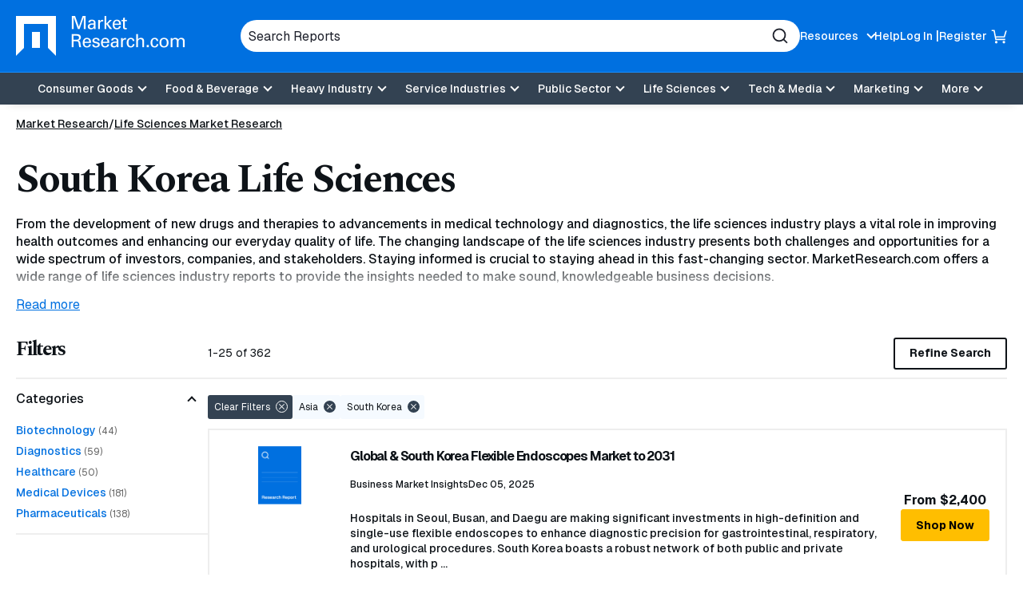

--- FILE ---
content_type: text/html; charset=utf-8
request_url: https://www.marketresearch.com/seek/Life-Sciences-South-Korea/1594/1229/1.html
body_size: 29113
content:

<!DOCTYPE html>
<html lang="en">
<head>
	<meta charset="utf-8">
	<link rel="preconnect" href="//fonts.googleapis.com" />
	<link rel="preconnect" href="//fonts.gstatic.com" crossorigin />
	
	<meta name="viewport" content="width=device-width, initial-scale=1, shrink-to-fit=no">
	<script>
    window.dataLayer = window.dataLayer || [];
    var _hsp = window._hsp = window._hsp || [];
    window.addHSConsentListener = (callback) => {
        _hsp.push(['addPrivacyConsentListener', function (consent) { callback(consent.categories); }]);
    };
</script>
<!-- Google Tag Manager -->
<script>
    (function(w,d,s,l,i){w[l]=w[l]||[];w[l].push({'gtm.start':
    new Date().getTime(),event:'gtm.js'});var f=d.getElementsByTagName(s)[0],
    j=d.createElement(s),dl=l!='dataLayer'?'&l='+l:'';j.async=true;j.src=
    'https://www.googletagmanager.com/gtm.js?id='+i+dl;f.parentNode.insertBefore(j,f);
    })(window,document,'script','dataLayer','GTM-56NTGRJ');
</script>
<!-- End Google Tag Manager -->
	
	<link rel="preload" as="image" href="/images/logo.avif" type="image/avif" imagesrcset="/images/logo.avif 1x, /images/logo.webp 1x, /images/logo.png 1x">
	<meta http-equiv="x-ua-compatible" content="ie=edge">
	<meta http-equiv="Content-Type" content="text/html; charset=UTF-8" />
	<title>South Korea Life Sciences Market Research Reports &amp; Analysis  page 1</title>
	<link rel="canonical" href="https://www.marketresearch.com/seek/Life-Sciences-South-Korea/1594/1229/1.html" />
	<style>
		:root {
			--brand-color-1: #0070E0;
			--brand-text-color-1: #ffffff;
			--brand-color-2: #FFBE00;
			--brand-text-color-2: #000000;
		}
	</style>
	
	<script>
(()=>{function g(A,B){document.documentElement.classList.add(B?A:"no-"+A)}["webp","webp-anim","avif"].forEach(a=>{{var e=a,Q=g;let B=new Image,A=(B.onload=function(){var A=0<B.width&&0<B.height;Q(e,A)},B.onerror=function(){Q(e,!1)},"");switch(e){case"webp":case"webp-anim":A="webp";break;case"avif":A="avif"}B.src=`data:image/${A};base64,`+{webp:"UklGRkoAAABXRUJQVlA4WAoAAAAQAAAAAAAAAAAAQUxQSAwAAAARBxAR/Q9ERP8DAABWUDggGAAAABQBAJ0BKgEAAQAAAP4AAA3AAP7mtQAAAA==","webp-anim":"UklGRlIAAABXRUJQVlA4WAoAAAASAAAAAAAAAAAAQU5JTQYAAAD/////AABBTk1GJgAAAAAAAAAAAAAAAAAAAGQAAABWUDhMDQAAAC8AAAAQBxAREYiI/gcA",avif:"[base64]///8WfhwB8+ErK42A="}[e]}})})();
</script>

	
    <style>
@charset "UTF-8";.footer-links{margin:0;padding:0;list-style:none}.footer-links__item>a{margin:0 0 10px}.footer-links__link{color:#0e1318;font-weight:700;display:inline-block;text-decoration:none}.footer-links .footer-links{margin-bottom:20px}.footer-links .footer-links .footer-links__item{width:100%;margin:0}.footer-links .footer-links .footer-links__item>a{margin:0 0 10px}.footer-links .footer-links .footer-links__link{color:#0e1318;font-weight:400;font-weight:500;font-size:16px;font-size:1rem}*,:after,:before{box-sizing:border-box}button,input{overflow:visible}header,main,nav,section{display:block}html{line-height:1.15;-ms-text-size-adjust:100%;-webkit-text-size-adjust:100%;scroll-behavior:smooth}a{background-color:transparent;-webkit-text-decoration-skip:objects}strong{font-weight:bolder}img{border-style:none;vertical-align:middle;width:auto;height:auto;max-width:100%}svg:not(:root){overflow:hidden}button,input,select{font-family:Geist,sans-serif;font-size:100%;line-height:1.15;margin:0}button,select{text-transform:none}[type=submit],button,html [type=button]{-webkit-appearance:button}[type=button]::-moz-focus-inner,[type=submit]::-moz-focus-inner,button::-moz-focus-inner{border-style:none;padding:0}[type=button]:-moz-focusring,[type=submit]:-moz-focusring,button:-moz-focusring{outline:ButtonText dotted 1px}::-webkit-file-upload-button{-webkit-appearance:button;font:inherit}.button,.cards-reports__item-title,.join-callout__heading,.main-navigation .main-navigation__toggle,body{font-family:Geist,sans-serif}button,html,input,select{color:#0e1318}body{margin:0;line-height:1.4;overflow-x:hidden;overflow-y:scroll;background:#fff;font-weight:500}h1,h2,h3{font-family:Spectral,serif}.sr-only,.visually-hidden{position:absolute;overflow:hidden;clip:rect(0 0 0 0);margin:-1px;padding:0;border:0;width:1px;height:1px}.dsk-only{display:none!important}@media (prefers-reduced-motion:reduce){::after,::before,:not([class*=swiper]){animation-duration:1ms!important}}@media (min-width:60em){.dsk-only{display:block!important}.mb-only{display:none!important}h1,h2,h3{letter-spacing:-2.25px}}h1,h2,h3{margin:0 0 15px;line-height:1.2;letter-spacing:-2.25px}h1{font-size:32px;font-size:2rem;letter-spacing:-1.6px}h3{font-size:20px;font-size:1.25rem;letter-spacing:-1px}a{color:#0070e0;text-decoration:underline}p{margin:0 0 15px}@media (min-width:60em){h1{font-size:50px;font-size:3.125rem;letter-spacing:-2.25px}h2{font-size:42px;font-size:2.625rem;letter-spacing:-2.25px}h3{font-size:23px;font-size:1.4375rem;letter-spacing:-1.15px}}.button{display:-ms-inline-flexbox;display:inline-flex;-ms-flex-align:center;-ms-flex-pack:center;justify-content:center;padding:5px 18px;height:40px;border:1px solid #ffbe00;font-weight:700;font-size:.875rem;color:#000;text-decoration:none;text-align:center;background:#ffbe00;line-height:1.1;border-radius:3px;align-items:center;gap:8px}.button-4{background:0 0;border:2px solid #0e1318;color:#0e1318}.show-more{border:none;padding:0}.button-with-arrow{display:-ms-inline-flexbox;display:inline-flex;-ms-flex-align:center;align-items:center;gap:5px;font-size:.875rem;font-weight:500;text-decoration:none}[data-expander-target]{display:none}.button-with-arrow svg{width:26px;height:18px;transform:translateX(0)}.show-more{background:0 0;color:#0070e0;text-decoration:underline}[data-expander-target].limited{display:block;max-height:14vh;overflow:hidden}[data-expander-target].active{display:block;max-height:unset}label{vertical-align:middle}input[type=text],select{padding:5px 10px;font-size:16px;font-size:1rem;border:1px solid #666;border-radius:3px;vertical-align:middle;height:56px;max-width:100%}.site-container{position:relative}.container{margin-right:auto;margin-left:auto}.container{width:100%;max-width:92.5rem;padding-left:1.25em;padding-right:1.25em}.container .container{padding:0}.section-container{padding:15px 0}@media (min-width:60em){.section-container{padding:15px 0}}.site-header{position:relative;background:#0070e0;color:#fff;box-shadow:0 9px 11px -11px rgba(0,0,0,.2);z-index:99}.site-header__container{display:-ms-flexbox;display:flex;-ms-flex-wrap:wrap;flex-wrap:wrap;-ms-flex-pack:justify;justify-content:space-between;-ms-flex-align:center;align-items:center;padding:10px 0;gap:15px}@media (min-width:60em){.site-header__container{padding:20px 0;-ms-flex-wrap:nowrap;flex-wrap:nowrap}}.site-header__top{display:-ms-flexbox;display:flex;gap:50px;-ms-flex-pack:center;justify-content:center;-ms-flex-align:center;align-items:center;width:100%}.site-header__logo{font-size:0;margin-right:auto;-ms-flex-negative:0;flex-shrink:0;max-width:166px}.site-header__logo a{display:inline-block}.utility-navigation{display:none;list-style:none;margin:0;padding:0}.utility-navigation__item{-ms-flex-negative:0;flex-shrink:0;position:relative}.utility-navigation__item [data-expander-target]{margin:0;list-style:none;padding:10px;color:#0e1318;font-size:.875rem;font-weight:500}@media (min-width:60em){.site-header__logo{max-width:276px}.utility-navigation__item [data-expander-target]{position:absolute;left:0;top:calc(100% + 8px);z-index:1;padding-right:30px;white-space:nowrap;background-color:#fff;border-radius:6px;box-shadow:0 0 6px rgba(0,0,0,.2)}.utility-navigation__item [data-expander-target]::before{content:"";width:0;height:0;border-left:10px solid transparent;border-right:10px solid transparent;border-bottom:10px solid #fff;position:absolute;top:-9px}}.utility-navigation__item [data-expander-target] a{display:block;color:#0e1318;padding:4px 0;text-decoration:none;font-size:.875rem;font-weight:500}.utility-navigation__link{font-weight:500;color:#0e1318;text-decoration:none;font-size:.875rem}.utility-navigation__link[data-expander-toggle]{position:relative;padding-right:20px}.utility-navigation__link[data-expander-toggle]::after{content:"";position:absolute;background:0 0;border:0;border-bottom:2px solid;border-right:2px solid;font-size:1rem;height:8px;width:8px;margin:0;right:0;top:calc(50% - 2px);transform:translateY(-50%) rotate(45deg)}.header-mobile-btn{display:-ms-flexbox;display:flex;-ms-flex-align:center;align-items:center;position:relative;z-index:1}.header-mobile-btn svg{width:20px;height:20px;fill:#fff;position:relative;z-index:1}.site-header__search-trigger{background:0 0;border:none;padding:0;display:block;width:20px;height:20px;font-size:0;color:#fff;-ms-flex:0 0 auto;flex:0 0 auto}.site-header__search-trigger svg{width:100%;height:100%;fill:currentColor}.site-header__search{position:absolute;top:100%;left:0;width:100%;z-index:100;background:#0070e0;padding:15px;display:none}@media (min-width:60em){.utility-navigation__link{color:#fff}.site-header__search-trigger{display:none}.site-header__search{display:block;position:static;padding:0;max-width:700px;-ms-flex:1;flex:1}}.site-header__search-inner{position:relative}input.site-header__search-input{display:block;width:100%;height:40px;background:#fff;padding:10px;color:#1d202b;border-radius:30px;border:none}input.site-header__search-input::-webkit-input-placeholder{color:#1d202b;opacity:1}input.site-header__search-input:-moz-placeholder{color:#1d202b;opacity:1}input.site-header__search-input::-moz-placeholder{color:#1d202b;opacity:1}input.site-header__search-input:-ms-input-placeholder{color:#1d202b;opacity:1}.site-header__search-submit{background:0 0;border:none;padding:0;position:absolute;top:50%;right:15px;transform:translateY(-50%);width:20px;height:20px;color:#1d202b}.site-header__search-submit svg{width:100%;height:100%;fill:currentColor}.site-header__navigation{position:absolute;background:#fff;top:100%;left:0;width:100%;z-index:100;padding:0 20px 20px;overflow:auto;height:100vh}.site-header__navigation .utility-navigation{display:block;border-top:1px solid #1d202b;margin:10px 0 0;padding:15px 0 0}.site-header__navigation .utility-navigation__item{margin:5px 0;padding:0}.site-header__bottom-wrapper{background-color:#334252}.listing-filters__heading{font-size:1.5625rem}@media (min-width:60em){.site-header__bottom-wrapper{border-top:1px solid #188eff}.site-header__container{-ms-flex-align:center;align-items:center;gap:20px}.site-header__main{-ms-flex:1;flex:1}.utility-navigation{display:-ms-flexbox;display:flex;gap:20px}.utility-navigation--login{display:-ms-flexbox;display:flex;-ms-flex-align:center;align-items:center;gap:5px}.utility-navigation--login .utility-navigation__item:not(:last-child)::after{content:"|"}.site-header__top ul.utility-navigation:not(.utility-navigation--login):nth-of-type(2) ul[data-expander-target]{left:auto;right:0;padding-left:30px;padding-right:10px}.site-header__top ul.utility-navigation:not(.utility-navigation--login):nth-of-type(2) ul[data-expander-target]::before{content:"";width:0;height:0;border-left:10px solid transparent;border-right:10px solid transparent;border-bottom:10px solid #fff;position:absolute;right:20px;top:-9px}.site-header__top ul.utility-navigation:not(.utility-navigation--login):nth-of-type(2) ul[data-expander-target] li{text-align:right}.site-header__navigation,.site-header__navigation[data-expander-target]{background:0 0;position:static;display:block;top:auto;width:auto;padding:0;height:auto;overflow:initial}.site-header__navigation .utility-navigation,.site-header__navigation[data-expander-target] .utility-navigation{display:none}.sticky-header-desktop{position:sticky;top:0;z-index:999}}@media (max-width:59.938em){.sticky-header-mobile{position:sticky;top:0;z-index:999}}*{scroll-margin-top:50px}.interior-main{padding-bottom:40px}.main-navigation{position:relative}.main-navigation ul{list-style:none;padding:0;margin:0}.main-navigation a:not(.button):not(.culture-selector__button),.main-navigation button{display:block;width:100%;border:0;padding:8px 0;color:#1d202b;text-align:left;background:0 0;text-decoration:none}.main-navigation a:not(.button):not(.culture-selector__button)[data-expander-toggle],.main-navigation button[data-expander-toggle]{position:relative;padding-right:20px}.main-navigation a:not(.button):not(.culture-selector__button)[data-expander-toggle]::after,.main-navigation button[data-expander-toggle]::after{content:"";position:absolute;background:0 0;border:0;border-bottom:2px solid;border-right:2px solid;font-size:1rem;height:8px;width:8px;margin:0;right:0;top:calc(50% - 2px);transform:translateY(-50%) rotate(45deg)}.main-navigation>ul>li>a:not(.button):not(.culture-selector__button),.main-navigation>ul>li>button{font-weight:500;font-size:18px;font-size:1.125rem}.main-navigation>ul>li>ul>li>a:not(.button):not(.culture-selector__button){font-size:16px;font-size:1rem;padding:8px 0 8px 10px}@media (min-width:60em){*{scroll-margin-top:130px}.main-navigation{position:static}.main-navigation a,.main-navigation button{font-size:.875rem}.main-navigation>ul{display:-ms-flexbox;display:flex;-ms-flex-pack:center;justify-content:center;background:0 0;-ms-flex-align:center;align-items:center}.main-navigation>ul>li{position:relative}.main-navigation>ul>li>a:not(.button):not(.culture-selector__button),.main-navigation>ul>li>button{text-align:center;background:0 0;padding:13px 10px;color:#fff;font-size:.875rem;line-height:1}.main-navigation>ul>li>a:not(.button):not(.culture-selector__button)[data-expander-toggle],.main-navigation>ul>li>button[data-expander-toggle]{position:relative;padding-right:30px}.main-navigation>ul>li>a:not(.button):not(.culture-selector__button)[data-expander-toggle]::after,.main-navigation>ul>li>button[data-expander-toggle]::after{right:15px}.main-navigation>ul>li>ul{position:absolute;width:100%;top:calc(100% + 15px);background:#fff;box-shadow:0 12px 16px -8px rgba(0,0,0,.2);border-top:5px solid #0070e0;border-radius:0 0 3px 3px;min-width:300px;padding:20px}.main-navigation>ul>li:last-child>ul{right:0;left:auto}.main-navigation>ul [data-nav-type=mega]{position:static}.main-navigation>ul [data-nav-type=mega] .main-navigation-mega{padding:0;position:absolute;top:100%;top:calc(100% + 15px);left:0;right:0;margin:0 auto;width:98%;max-width:92.5rem;background-color:rgba(255,255,255,.94);backdrop-filter:blur(10px);-webkit-backdrop-filter:blur(10px);box-shadow:0 6px 16px 6px rgba(0,0,0,.2);border-top:5px solid #0070e0;border-radius:0 0 3px 3px;overflow:hidden;display:none}.main-navigation>ul [data-nav-type=mega] .main-navigation-mega--column-count .main-navigation__inner-left>ul{display:block;column-count:2}.main-navigation>ul [data-nav-type=mega] .main-navigation-mega--column-count .main-navigation__inner-left>ul li{break-inside:avoid-column;overflow-y:auto;max-height:65vh}.main-navigation>ul [data-nav-type=mega] .main-navigation__inner{display:-ms-flexbox;display:flex}.main-navigation>ul [data-nav-type=mega] .main-navigation__inner-left{width:100%}.main-navigation>ul [data-nav-type=mega] .main-navigation__inner-left ul{display:block;animation:none;background:0 0}.main-navigation>ul [data-nav-type=mega] .main-navigation__inner-left .main-navigation__toggle,.main-navigation>ul [data-nav-type=mega] .main-navigation__inner-left [data-expander-toggle]:after{display:none}.main-navigation>ul [data-nav-type=mega] .main-navigation__inner-left>ul{display:-ms-flexbox;display:flex;-ms-flex-wrap:wrap;flex-wrap:wrap;width:100%;margin:0 -20px;padding:0 20px 30px}.main-navigation>ul [data-nav-type=mega] .main-navigation__inner-left>ul>li{-ms-flex:1;flex:1;padding:0 20px}.main-navigation>ul [data-nav-type=mega] .main-navigation__inner-left>ul>li>a:not(.button):not(.culture-selector__button),.main-navigation>ul [data-nav-type=mega] .main-navigation__inner-left>ul>li>button{padding:2px 0}.main-navigation>ul [data-nav-type=mega] .main-navigation__inner-left>ul>li>ul{padding-bottom:5px}.main-navigation>ul [data-nav-type=mega] .main-navigation__inner-left>ul>li>ul>li>a:not(.button):not(.culture-selector__button){padding:2px 0 2px 10px}.main-navigation .main-navigation__heading{padding:10px 20px 0}}@media (min-width:60em) and (min-width:71.25em){.main-navigation>ul [data-nav-type=mega] .main-navigation-mega--column-count .main-navigation__inner-left>ul{column-count:4}.main-navigation>ul [data-nav-type=mega] .main-navigation-mega--column-count .main-navigation__inner-left>ul.setcol-3{column-count:3}.main-navigation>ul [data-nav-type=mega] .main-navigation-mega--column-count .main-navigation__inner-left>ul.setcol-2{column-count:2}.main-navigation>ul [data-nav-type=mega] .main-navigation__inner-left>ul>li>a:not(.button):not(.culture-selector__button),.main-navigation>ul [data-nav-type=mega] .main-navigation__inner-left>ul>li>button{font-weight:600}}.main-navigation .main-navigation__heading{font-weight:700}.main-navigation .main-navigation__heading .main-navigation__heading-link{font-size:1rem;margin-bottom:10px;border-bottom:1px solid #1d202b!important}.main-navigation .main-navigation__toggle{font-weight:500}.main-navigation .main-navigation__heading-mobile{display:block;font-weight:700}.main-navigation .main-navigation__heading-desktop{display:none!important}@media (min-width:60em){.main-navigation .main-navigation__heading .main-navigation__heading-link{font-size:1.25rem}.main-navigation .main-navigation__heading-mobile{display:none!important}.main-navigation .main-navigation__heading-desktop{display:block!important}}.hamburger,.hamburger__box{display:inline-block;height:18px;width:25px}.hamburger{font-size:0;overflow:visible;margin:0;padding:0;border:0;background-color:transparent;-ms-flex:0 0 auto;flex:0 0 auto}.hamburger__box{position:relative;z-index:1}.hamburger__inner,.hamburger__inner:after,.hamburger__inner:before{position:absolute;width:25px;height:2px;border-radius:0;background:#fff}.hamburger__inner{top:50%;left:0;display:block;margin-top:-1px}.hamburger__inner:after,.hamburger__inner:before{display:block;content:""}.hamburger__inner:before{top:-7px}.hamburger__inner:after{bottom:-7px}@media (min-width:60em){.hamburger{display:none}}.breadcrumbs{margin:0;padding:0;list-style:none;font-size:14px;font-size:.875rem;display:-ms-flexbox;display:flex;-ms-flex-wrap:wrap;flex-wrap:wrap;gap:0 5px}.breadcrumbs__item{position:relative;display:-ms-inline-flexbox;display:inline-flex;gap:5px}.breadcrumbs__item::after{content:"/";display:inline-block}.breadcrumbs__item:last-child::after{content:none}.breadcrumbs__item:not(:first-child) .breadcrumbs__active,.breadcrumbs__item:not(:first-child) .breadcrumbs__link{white-space:nowrap;overflow:hidden;text-overflow:ellipsis;max-width:40vw;margin:0}@media (min-width:48em){.breadcrumbs__item:not(:first-child) .breadcrumbs__active,.breadcrumbs__item:not(:first-child) .breadcrumbs__link{max-width:29vw}}@media (min-width:60em){.breadcrumbs__item:not(:first-child) .breadcrumbs__active,.breadcrumbs__item:not(:first-child) .breadcrumbs__link{max-width:31vw}}.breadcrumbs__item:nth-child(2) .breadcrumbs__link{max-width:60vw}.breadcrumbs__item:last-child{padding:0}.breadcrumbs__item:last-child .breadcrumbs__active{max-width:80vw}.breadcrumbs__link{display:inline-block;color:#0e1318}.breadcrumbs__active{font-weight:700}.breadcrumbs-container-stand-alone{margin:15px 0}.current-filter span::before,.listing-filters__close::before{transform:rotate(-45deg)}.listing-filter__button::after{top:calc(50% - 2px)}.cards-reports__item{height:100%;margin-bottom:5px}.cards-reports__item-inner{display:-ms-flexbox;display:flex;-ms-flex-direction:column;flex-direction:column;color:#0e1318;text-decoration:none;padding:10px;border-radius:3px;border:2px solid #eee;height:100%;position:relative}.cards-reports__item-media{border-radius:4px;aspect-ratio:323/242}.listing-filters__buttons{border-top:2px solid #eee}.cards-reports__item-inner:visited .cards-reports__item-title{color:#0070e0}.cards-reports__item-media{overflow:hidden;position:relative;display:-ms-flexbox;display:flex;-ms-flex-align:center;align-items:center;-ms-flex-pack:center;justify-content:center;margin-bottom:25px}.cards-reports__item-media::before{content:"";display:block;width:100%;height:100%;background-size:cover;background-position:center;position:absolute;z-index:0;transform:scale(1)}.cards-reports__item-img{object-fit:contain;width:40%;position:relative;z-index:1}.cards-reports__item-title{font-size:1rem;font-weight:700;line-height:160%;display:-webkit-box;-webkit-line-clamp:3;overflow:hidden;-webkit-box-orient:vertical}.cards-reports__item-meta{display:-ms-flexbox;display:flex;-ms-flex-direction:column;flex-direction:column;-ms-flex-wrap:wrap;flex-wrap:wrap;font-size:.75rem;font-weight:500;margin-bottom:25px}@media (min-width:60em){.cards-reports__item-meta{gap:5px;-ms-flex-direction:row;flex-direction:row}}.cards-reports__item-meta-item{display:-ms-flexbox;display:flex;gap:5px;-ms-flex-align:center;align-items:center;padding:4px 0}.cards-reports__description{font-size:.875rem;font-weight:500;margin:0 0 20px}.cards-reports__item-bottom{display:-ms-flexbox;display:flex;-ms-flex-pack:justify;justify-content:space-between;-ms-flex-align:center;align-items:center;margin-top:auto}.cards-reports__item-price{font-weight:700;font-size:.875rem}.cards-reports-listing{list-style:none;padding:0;margin:0 0 20px}.cards-reports-listing .cards-reports__item{margin:0}.cards-reports-listing .cards-reports__item-inner{border-radius:0;padding:20px}.cards-reports-listing .cards-reports__item-media{width:70px;margin:0 0 20px;-ms-flex-negative:0;flex-shrink:0}.cards-reports-listing__item{margin:0 0 -2px}@media (min-width:48em){.breadcrumbs__item:nth-child(2) .breadcrumbs__link{max-width:13rem}.breadcrumbs__item:last-child .breadcrumbs__active{max-width:27rem}.cards-reports-listing .cards-reports__item-inner{-ms-flex-flow:row;flex-flow:row;-ms-flex-wrap:wrap;flex-wrap:wrap;-ms-flex-align:start;align-items:flex-start;-ms-flex-pack:justify;justify-content:space-between}.cards-reports-listing .cards-reports__main{width:calc(100% - 100px)}.cards-reports-listing .cards-reports__item-bottom{width:100%}}@media (min-width:60em){.cards-reports__item-meta-item{padding:0}.cards-reports__item-price{font-size:1rem}.cards-reports-listing .cards-reports__item-inner{-ms-flex-wrap:nowrap;flex-wrap:nowrap;-ms-flex-align:start;align-items:flex-start;-ms-flex-pack:justify;justify-content:space-between}.cards-reports-listing .cards-reports__item-media{width:136px}.cards-reports-listing .cards-reports__main{-ms-flex-positive:1;flex-grow:1;padding:0 20px}.cards-reports-listing .cards-reports__item-bottom{width:auto;-ms-flex-flow:column;flex-flow:column;margin:0;-ms-flex-item-align:center;-ms-grid-row-align:center;align-self:center;white-space:nowrap;gap:15px}}.join-callout{background:#f5faff;padding:30px;margin:0 0 20px;text-align:center}.join-callout__heading{font-size:1rem;font-weight:700;letter-spacing:0}.join-callout__description{font-size:.75rem;font-weight:400;margin:0 0 15px}.listing-filter__inner,.listing-filter__inner.active{max-height:15rem;overflow-y:auto}.filters-trigger,.listing-filter__button,.listing-filter__heading{font-weight:500;font-family:Geist,sans-serif}.listing-container{margin-top:15px}@media (min-width:60em){.listing-container{margin-top:30px}}.filters-trigger{border:2px solid #000;display:-ms-flexbox;display:flex;width:100%;-ms-flex-pack:justify;justify-content:space-between;-ms-flex-align:center;align-items:center;background:#fff;padding:12px;height:40px;font-size:.875rem;color:#000;margin:0 0 10px}.filters-trigger svg{fill:currentColor;width:16px;height:16px}.listing-filters{position:fixed;top:0;left:0;width:100%;height:100%;background:#fff;z-index:1000;overflow:auto;padding:25px 20px 82px;display:none}.listing-filters__close{position:absolute;top:20px;right:20px;width:25px;height:25px;background:#000;padding:0;border:0;border-radius:50%}.listing-filters__close::after,.listing-filters__close::before{display:block;content:" ";position:absolute;width:2px;height:15px;left:12px;top:5px;border-radius:2px;background:#fff}.listing-filters__close::after{transform:rotate(45deg)}.listing-filters__buttons{position:fixed;background:#fff;bottom:0;left:0;width:100%;display:-ms-flexbox;display:flex;gap:20px;padding:20px;z-index:1000}.listing-filters__buttons>*{-ms-flex:1;flex:1}.listing-filter{border-top:2px solid #eee;border-bottom:2px solid #eee;margin-bottom:-2px}.listing-filter__heading{font-size:1rem;color:#000;padding:15px 0;margin:0}.listing-filter__button{background:0 0;padding:0;position:relative;border:0;width:100%;text-align:left}.listing-filter__button::after{content:"";position:absolute;background:0 0;border:0;border-bottom:2px solid;border-right:2px solid;font-size:1rem;height:8px;width:8px;margin:0;right:16px;transform:translateY(-50%) rotate(45deg)}.listing-filter__button.active::after{transform:rotate(-135deg)}.listing-filter__inner{padding:0 0 10px}.listing-main .current-filters{display:none}.listing-top__refinements{display:-ms-flexbox;display:flex;gap:10px}.listing-top__refinements .button{-ms-flex:1;flex:1}.listing-top__refinements select{-ms-flex:1;flex:1;height:40px;border:2px solid #0e1318;background-color:#fff}.listing-status{font-size:.875rem;font-weight:400;text-align:center;margin:15px 0 20px}@media (min-width:60em){.listing-container{display:-ms-flexbox;display:flex;gap:20px}.listing-rail{width:240px;-ms-flex:0 1 240px;flex:0 1 240px}.listing-main{-ms-flex:1;flex:1}.listing-main .current-filters{display:-ms-flexbox;display:flex}.filters-trigger{display:none}.listing-filters{position:static;padding:0;display:block!important;overflow:initial;background:0 0;height:auto;margin:0 0 20px}.listing-filters .current-filters,.listing-filters__buttons,.listing-filters__close{display:none}.listing-filters__heading{margin:0 0 20px}.listing-top{display:-ms-flexbox;display:flex;-ms-flex-pack:justify;justify-content:space-between;-ms-flex-align:center;align-items:center;border-bottom:2px solid #eee;padding:0 0 10px;margin:0 0 20px}.listing-top__refinements{-ms-flex-order:2;order:2}.listing-status{margin:0}}.current-filters{list-style:none;padding:0;margin:0 0 12px;display:-ms-flexbox;display:flex;-ms-flex-wrap:wrap;flex-wrap:wrap;gap:10px}.current-filter{border-radius:3px;background:#f5faff;position:relative;font-size:.75rem;font-family:Geist,sans-serif;font-weight:400;padding:9px 28px 8px 8px;border:0}.current-filter::after{content:"";position:absolute;right:6px;top:7px;width:15px;height:15px;background:#334252;border-radius:50%}.current-filter span::after,.current-filter span::before{display:block;content:" ";position:absolute;width:1px;height:9px;right:13px;top:10px;border-radius:2px;background:#fff;z-index:4}.current-filter span::after{transform:rotate(45deg)}.current-filter.current-filter--clear{background:#334252;color:#fff}.current-filter.current-filter--clear::after{border:1px solid #fff}.listing-filter__link-list{list-style:none;margin:0;padding:0}.listing-filter__link-list-item{margin:4px 0}.listing-filter__search{position:relative}.listing-filter__search-input[type=text]{display:block;width:100%;height:44px;background:0 0;padding:12px 40px 5px 10px;font-size:.75rem;font-weight:500;color:#0e1318;border:1px solid #000;border-radius:3px}.listing-filter__search-input[type=text]~label{position:absolute;font-weight:500;left:10px;line-height:1;top:50%;transform:translateY(-50%);font-size:12px;font-size:.75rem;color:#454545}.listing-filter__search-input[type=text]::-webkit-input-placeholder{opacity:0}.listing-filter__search-input[type=text]:-moz-placeholder{opacity:0}.listing-filter__search-input[type=text]::-moz-placeholder{opacity:0}.listing-filter__search-input[type=text]:-ms-input-placeholder{opacity:0}.listing-filter__search-submit{background:0 0;border:none;padding:0;position:absolute;top:50%;right:15px;transform:translateY(-50%);width:20px;height:20px}.listing-filter__search-submit svg{width:100%;height:100%;stroke:currentColor}.related-blogs{background:#f5faff;padding:30px}.related-blogs__heading{font-size:1rem;font-family:Geist,sans-serif;font-weight:700;border-bottom:2px solid #eee;letter-spacing:0;padding:0 0 15px;margin:0}.related-blogs__list{list-style:none;padding:0;margin:0 0 15px}.related-blogs__list-item{border-bottom:2px solid #eee;padding:15px 0}.related-blogs__link{font-size:.75rem;font-weight:500}.descriptionDetails h2{font-size:1.5625rem}.descriptionDetails::before{content:"";position:relative;top:calc(14vh - 2.5rem);display:block;height:2.5rem;background:linear-gradient(to bottom,rgba(255,255,255,.1),#fff);z-index:2;margin-bottom:-2.5rem}:root{--swiper-theme-color:#007aff;--swiper-navigation-size:44px}:host{position:relative;display:block;margin-left:auto;margin-right:auto;z-index:1}
</style>


	<link href="https://fonts.googleapis.com/css2?family=Geist:wght@100..900&family=Spectral:ital,wght@0,700&display=swap" rel="stylesheet">
	<script>
        function linkOnload(l){l.onload=null;l.rel="stylesheet"};
        function setOnClick(n,e){const t=document.getElementById(n);t&&t.addEventListener('click',e)}function cccookie(e,t,i){if(void 0===t){for(var n=document.cookie.split(";"),r=0;r<n.length;r++){var o=n[r].trim();if(o.startsWith(e+"="))return decodeURIComponent(o.substring(e.length+1,o.length))}return null}i=i||{},null===t&&(i.expires=-1);var s,p="";i.expires&&("number"==typeof i.expires||i.expires.toUTCString)&&("number"==typeof i.expires?(s=new Date).setTime(s.getTime()+24*i.expires*60*60*1e3):s=i.expires,p="; expires="+s.toUTCString());var a=i.path?"; path="+i.path:"",m=i.domain?"; domain="+i.domain:"",c=i.secure?"; secure":"",u=i.sameSite?"; SameSite="+i.sameSite:"";document.cookie=[e,"=",encodeURIComponent(t),p,a,m,c,u].join("")}
        "undefined"==typeof gaTracking&&(gaTracking=function(e,n,a){"undefined"!=typeof ga&&ga("send","event",""+e,""+n,""+a)}),"undefined"==typeof gaPageView&&(gaPageView=function(e=void 0){"undefined"!=typeof ga&&ga("send","pageview",e)});
	</script>
	<link rel="preload" type="text/css" as="style" onload="linkOnload(this);" href="/bundles/main-css?v=BQ07eDb8SyF4z5b4p5xiE6FytbKaxQV3v1x9jwIcBFk1" />

	<meta name="description" content="South Korea Life Sciences Reports: Our 2026 South Korea report include trends, statistics, opportunities, sales data, market share, segmentation projections on the Life Sciences market. page 1" />
	<meta name="keywords" content="market research reports, market analysis, market intelligence, geography, region, country" />
	<link rel="apple-touch-icon" href="https://www.marketresearch.com/apple-touch-icon-precomposed.png">
	<link rel="shortcut icon" href="/favicon.ico" type="image/x-icon" />
	<script type="application/ld+json">
    {"@context":"https://schema.org","@type":"Corporation","@id":"https://www.marketresearch.com/#corporation","description":"The leading provider of market research reports and industry analysis on products, markets, companies, industries, and countries worldwide.","sameAs":["https://www.facebook.com/MarketResearchDotCom","https://twitter.com/#!/MarketResearch_","https://www.linkedin.com/company/marketresearch/"],"url":"https://www.marketresearch.com","address":{"@type":"PostalAddress","addressCountry":"US","addressLocality":"Rockville","addressRegion":"MD","postalCode":"20852","streetAddress":"6116 Executive Blvd., Suite 550"},"contactPoint":[{"@type":"ContactPoint","areaServed":["US","CA"],"availableLanguage":"English","contactOption":"https://schema.org/TollFree","contactType":"Customer Service","telephone":" 800.298.5699"},{"@type":"ContactPoint","areaServed":"International","availableLanguage":"English","contactType":"Customer Service","telephone":"\u002B1.240.747.3093"}],"legalName":"MarketResearch.com, LLC"}
</script>

	<script type="application/ld+json">
    {"@context":"https://schema.org","@type":"WebSite","potentialAction":{"@type":"SearchAction","target":"https://www.marketresearch.com/search?query={search_term_string}","query-input":"required name=search_term_string"},"url":"https://www.marketresearch.com"}
</script>

<script type="application/ld+json">
    {"@context":"https://schema.org","@type":"BreadcrumbList","itemListElement":[{"@type":"ListItem","item":{"@type":"WebPage","@id":"https://www.marketresearch.com/","name":"Market Research","alternateName":"Market Research Reports \u0026 Industry Analysis"},"position":1},{"@type":"ListItem","item":{"@type":"WebPage","@id":"https://www.marketresearch.com/Life-Sciences-c1594/","name":"Life Sciences Market Research","alternateName":"Life Sciences Market Research \u0026 Industry Analysis"},"position":2}]}
</script>
	
</head>
<body>

<!-- Google Tag Manager (noscript) -->
<noscript>
    <iframe src="https://www.googletagmanager.com/ns.html?id=GTM-56NTGRJ" height="0" width="0" style="display:none;visibility:hidden">
    </iframe>
</noscript>
<!-- End Google Tag Manager (noscript) -->

	<div class="site-container">
	<!-- Categories selection menu -->



<header id="site-header" class="site-header sticky-header sticky-header-desktop sticky-header-mobile" role="banner">
	<a class="visually-hidden focusable" href="#site-main">Skip to Main Content</a>
	<div class="container">
		<div class="site-header__container">
			<div class="site-header__logo">
				<a href="/" class="brand">
					<picture class="brand__logo" fetchpriority="high"><source srcset="/images/logo.avif" type="image/avif" />
<source srcset="/images/logo.webp" type="image/webp" />
<img alt="MarketResearch.com" class="brand__logo" fetchpriority="high" src="/images/logo.png" /></picture>
				</a>
			</div>
			<div class="site-header__main">
				<div class="site-header__top">
					<button class="site-header__search-trigger header-mobile-btn" data-expander="header-search" data-expander-css>
						<svg aria-hidden="true" focusable="false">
							<use href="/images/svg-legend.svg#icon-search" />
						</svg>
						<span class="visually-hidden">Toggle search</span>
					</button>
					<form id="header-search" class="site-header__search" action="/Search" method="get"  name="hpCmdSearch" rel="search">
						<div class="container">
							<div class="site-header__search-inner">
								<label for="insert-id" class="visually-hidden">Search Reports</label>
								<input id="insert-id" class="site-header__search-input" type="search" name="query" rel="search" placeholder="Search Reports">
								<button type="submit" class="site-header__search-submit">
									<svg aria-hidden="true" focusable="false">
										<use href="/images/svg-legend.svg#icon-search" />
									</svg>
									<span class="visually-hidden">Submit search</span>
								</button>
							</div>
						</div>
					</form>
					<ul class="utility-navigation">
						<li class="utility-navigation__item" data-expander data-expander-css>
							<a href="/" class="utility-navigation__link" data-expander-toggle><span>Resources</span></a>
							<ul data-expander-target>
								<!-- resourceLinks -->
								<li><a href="https://blog.marketresearch.com" rel="noopener" target="blog" title="Market Research Blog">Market Research Blog</a></li><li><a href="/Corporate/About#Contact" title="Research Assistance">Research Assistance</a></li><li><a href="/Academic" rel="noopener" target="_blank" title="Research for Students">Research for Students</a></li>
								<!-- end -->
							</ul>
						</li>
						<li class="utility-navigation__item">
							<a class="utility-navigation__link" href="/Corporate/About#FAQs">
								Help
							</a>
						</li>
					</ul>
						<ul class="utility-navigation utility-navigation--login">
							<li class="utility-navigation__item">
								<a class="utility-navigation__link" href="/Account/Login?durl=https%3a%2f%2fwww.marketresearch.com%2fseek%2fLife-Sciences-South-Korea%2f1594%2f1229%2f1.html">Log In</a>
							</li>
							<li class="utility-navigation__item">
								<a class="utility-navigation__link" href="/Account/Register?durl=https%3a%2f%2fwww.marketresearch.com%2fseek%2fLife-Sciences-South-Korea%2f1594%2f1229%2f1.html">Register</a>
							</li>
						</ul>
				</div>
			</div>

			<a href="/ShoppingCart?returnurl=https%3a%2f%2fwww.marketresearch.com%2fseek%2fLife-Sciences-South-Korea%2f1594%2f1229%2f1.html" class="header-mobile-btn">
				<svg aria-hidden="true" focusable="false">
					<use href="/images/svg-legend.svg#xicon-cart" />
				</svg>
				<span class="sr-only">View Cart</span>
			</a>
			<button class="header-mobile-btn hamburger" data-expander="header-nav" data-expander-css data-expander-overlay>
				<span class="hamburger__box">
					<span class="hamburger__inner">
						<span class="sr-only">Toggle menu</span>
					</span>
				</span>
			</button>
		</div>
	</div>
	<div class="site-header__bottom-wrapper">
		<div class="container">
			<div class="site-header__bottom">
				<div id="header-nav" class="site-header__navigation" data-expander-target>
					
<nav class="main-navigation" role="navigation" aria-label="Site Navigation">
	<ul>
		<li data-expander data-expander-css data-nav-type="mega">
			<button data-expander-toggle><span title="Consumer Goods Market Research">Consumer Goods</span></button>
			<section class="main-navigation-mega main-navigation-mega--column-count setw-60" data-expander-target>
				<div class="main-navigation__inner">
					<div class="main-navigation__inner-left">
						<div class="main-navigation__heading">
							<a href="/Consumer-Goods-c1596/" class="main-navigation__heading-link">Consumer Goods Market Research</a>
						</div>
						<ul class="setcol-2">
							<li data-expander data-expander-css data-navcatid="80">
								<a class="main-navigation__heading-desktop"></a>
								<button class="main-navigation__toggle" data-expander-toggle></button>
								<ul data-expander-target>
									<li class="main-navigation__heading-mobile"><a></a></li>
									
								</ul>
							</li>
							<li data-expander data-expander-css data-navcatid="90">
								<a class="main-navigation__heading-desktop"></a>
								<button class="main-navigation__toggle" data-expander-toggle></button>
								<ul data-expander-target>
									<li class="main-navigation__heading-mobile"><a></a></li>
									
								</ul>
							</li>
						</ul>
						
					</div>
				</div>
			</section>
		</li>
		<li data-expander data-expander-css data-nav-type="mega">
			<button data-expander-toggle><span title="Food &amp; Beverage Market Research">Food &amp; Beverage</span></button>
			<section class="main-navigation-mega main-navigation-mega--column-count " data-expander-target>
				<div class="main-navigation__inner">
					<div class="main-navigation__inner-left">
						<div class="main-navigation__heading">
							<a href="/Food-Beverage-c84/" class="main-navigation__heading-link">Food &amp; Beverage Market Research</a>
						</div>
						<ul class="">
							<li data-expander data-expander-css data-navcatid="163">
								<a class="main-navigation__heading-desktop"></a>
								<button class="main-navigation__toggle" data-expander-toggle></button>
								<ul data-expander-target>
									<li class="main-navigation__heading-mobile"><a></a></li>
									
								</ul>
							</li>
							<li data-expander data-expander-css data-navcatid="165">
								<a class="main-navigation__heading-desktop"></a>
								<button class="main-navigation__toggle" data-expander-toggle></button>
								<ul data-expander-target>
									<li class="main-navigation__heading-mobile"><a></a></li>
									
								</ul>
							</li>
							<li data-expander data-expander-css data-navcatid="167">
								<a class="main-navigation__heading-desktop"></a>
								<button class="main-navigation__toggle" data-expander-toggle></button>
								<ul data-expander-target>
									<li class="main-navigation__heading-mobile"><a></a></li>
									
								</ul>
							</li>
							<li data-expander data-expander-css data-navcatid="169">
								<a class="main-navigation__heading-desktop"></a>
								<button class="main-navigation__toggle" data-expander-toggle></button>
								<ul data-expander-target>
									<li class="main-navigation__heading-mobile"><a></a></li>
									
								</ul>
							</li>
						</ul>
						
					</div>
				</div>
			</section>
		</li>
		<li data-expander data-expander-css data-nav-type="mega">
			<button data-expander-toggle><span title="Heavy Industry Market Research">Heavy Industry</span></button>
			<section class="main-navigation-mega main-navigation-mega--column-count " data-expander-target>
				<div class="main-navigation__inner">
					<div class="main-navigation__inner-left">
						<div class="main-navigation__heading">
							<a href="/Heavy-Industry-c1595/" class="main-navigation__heading-link">Heavy Industry Market Research</a>
						</div>
						<ul class="">
							<li data-expander data-expander-css data-navcatid="82">
								<a class="main-navigation__heading-desktop"></a>
								<button class="main-navigation__toggle" data-expander-toggle></button>
								<ul data-expander-target>
									<li class="main-navigation__heading-mobile"><a></a></li>
									
								</ul>
							</li>
							<li data-expander data-expander-css data-navcatid="86">
								<a class="main-navigation__heading-desktop"></a>
								<button class="main-navigation__toggle" data-expander-toggle></button>
								<ul data-expander-target>
									<li class="main-navigation__heading-mobile"><a></a></li>
									
								</ul>
							</li>
							<li data-expander data-expander-css data-navcatid="91">
								<a class="main-navigation__heading-desktop"></a>
								<button class="main-navigation__toggle" data-expander-toggle></button>
								<ul data-expander-target>
									<li class="main-navigation__heading-mobile"><a></a></li>
									
								</ul>
							</li>
							<li data-expander data-expander-css data-navcatid="95">
								<a class="main-navigation__heading-desktop"></a>
								<button class="main-navigation__toggle" data-expander-toggle></button>
								<ul data-expander-target>
									<li class="main-navigation__heading-mobile"><a></a></li>
									
								</ul>
							</li>
						</ul>
						
					</div>
				</div>
			</section>
		</li>
		<li data-expander data-expander-css data-nav-type="mega">
			<button data-expander-toggle><span title="Service Industries Market Research">Service Industries</span></button>
			<section class="main-navigation-mega main-navigation-mega--column-count setw-60" data-expander-target>
				<div class="main-navigation__inner">
					<div class="main-navigation__inner-left">
						<div class="main-navigation__heading">
							<a href="/Service-Industries-c1598/" class="main-navigation__heading-link">Service Industries Market Research</a>
						</div>
						<ul class="setcol-2">
							<li data-expander data-expander-css data-navcatid="44">
								<a class="main-navigation__heading-desktop"></a>
								<button class="main-navigation__toggle" data-expander-toggle></button>
								<ul data-expander-target>
									<li class="main-navigation__heading-mobile"><a></a></li>
									
								</ul>
							</li>
							<li data-expander data-expander-css data-navcatid="83">
								<a class="main-navigation__heading-desktop"></a>
								<button class="main-navigation__toggle" data-expander-toggle></button>
								<ul data-expander-target>
									<li class="main-navigation__heading-mobile"><a></a></li>
									
								</ul>
							</li>
						</ul>
						
					</div>
				</div>
			</section>
		</li>
		<li data-expander data-expander-css data-nav-type="mega">
			<button data-expander-toggle><span title="Public Sector Market Research">Public Sector</span></button>
			<section class="main-navigation-mega main-navigation-mega--column-count setw-75" data-expander-target>
				<div class="main-navigation__inner">
					<div class="main-navigation__inner-left">
						<div class="main-navigation__heading">
							<a href="/Public-Sector-c93/" class="main-navigation__heading-link">Public Sector Market Research</a>
						</div>
						<ul class="setcol-3">
							<li data-expander data-expander-css data-navcatid="230">
								<a class="main-navigation__heading-desktop"></a>
								<button class="main-navigation__toggle" data-expander-toggle></button>
								<ul data-expander-target>
									<li class="main-navigation__heading-mobile"><a></a></li>
									
								</ul>
							</li>
							<li data-expander data-expander-css data-navcatid="231">
								<a class="main-navigation__heading-desktop"></a>
								<button class="main-navigation__toggle" data-expander-toggle></button>
								<ul data-expander-target>
									<li class="main-navigation__heading-mobile"><a></a></li>
									
								</ul>
							</li>
							<li data-expander data-expander-css data-navcatid="233">
								<a class="main-navigation__heading-desktop"></a>
								<button class="main-navigation__toggle" data-expander-toggle></button>
								<ul data-expander-target>
									<li class="main-navigation__heading-mobile"><a></a></li>
									
								</ul>
							</li>
							<li data-expander data-expander-css data-navcatid="235">
								<a class="main-navigation__heading-desktop"></a>
								<button class="main-navigation__toggle" data-expander-toggle></button>
								<ul data-expander-target>
									<li class="main-navigation__heading-mobile"><a></a></li>
									
								</ul>
							</li>
							<li data-expander data-expander-css data-navcatid="1098">
								<a class="main-navigation__heading-desktop"></a>
								<button class="main-navigation__toggle" data-expander-toggle></button>
								<ul data-expander-target>
									<li class="main-navigation__heading-mobile"><a></a></li>
									
								</ul>
							</li>
							<li data-expander data-expander-css data-navcatid="237">
								<a class="main-navigation__heading-desktop"></a>
								<button class="main-navigation__toggle" data-expander-toggle></button>
								<ul data-expander-target>
									<li class="main-navigation__heading-mobile"><a></a></li>
									
								</ul>
							</li>
							<li data-expander data-expander-css data-navcatid="1636">
								<a class="main-navigation__heading-desktop"></a>
								<button class="main-navigation__toggle" data-expander-toggle></button>
								<ul data-expander-target>
									<li class="main-navigation__heading-mobile"><a></a></li>
									
								</ul>
							</li>
						</ul>
						
					</div>
				</div>
			</section>
		</li>
		<li data-expander data-expander-css data-nav-type="mega">
			<button data-expander-toggle><span title="Life Sciences Market Research">Life Sciences</span></button>
			<section class="main-navigation-mega main-navigation-mega--column-count " data-expander-target>
				<div class="main-navigation__inner">
					<div class="main-navigation__inner-left">
						<div class="main-navigation__heading">
							<a href="/Life-Sciences-c1594/" class="main-navigation__heading-link">Life Sciences Market Research</a>
						</div>
						<ul class="">
							<li data-expander data-expander-css data-navcatid="57">
								<a class="main-navigation__heading-desktop"></a>
								<button class="main-navigation__toggle" data-expander-toggle></button>
								<ul data-expander-target>
									<li class="main-navigation__heading-mobile"><a></a></li>
									
								</ul>
							</li>
							<li data-expander data-expander-css data-navcatid="1125">
								<a class="main-navigation__heading-desktop"></a>
								<button class="main-navigation__toggle" data-expander-toggle></button>
								<ul data-expander-target>
									<li class="main-navigation__heading-mobile"><a></a></li>
									
								</ul>
							</li>
							<li data-expander data-expander-css data-navcatid="85">
								<a class="main-navigation__heading-desktop"></a>
								<button class="main-navigation__toggle" data-expander-toggle></button>
								<ul data-expander-target>
									<li class="main-navigation__heading-mobile"><a></a></li>
									
								</ul>
							</li>
							<li data-expander data-expander-css data-navcatid="1126">
								<a class="main-navigation__heading-desktop"></a>
								<button class="main-navigation__toggle" data-expander-toggle></button>
								<ul data-expander-target>
									<li class="main-navigation__heading-mobile"><a></a></li>
									
								</ul>
							</li>
							<li data-expander data-expander-css data-navcatid="89">
								<a class="main-navigation__heading-desktop"></a>
								<button class="main-navigation__toggle" data-expander-toggle></button>
								<ul data-expander-target>
									<li class="main-navigation__heading-mobile"><a></a></li>
									
								</ul>
							</li>
						</ul>
						
					</div>
				</div>
			</section>
		</li>
		<li data-expander data-expander-css data-nav-type="mega">
			<button data-expander-toggle><span title="Technology &amp; Media Market Research">Tech &amp; Media</span></button>
			<section class="main-navigation-mega main-navigation-mega--column-count setw-75" data-expander-target>
				<div class="main-navigation__inner">
					<div class="main-navigation__inner-left">
						<div class="main-navigation__heading">
							<a href="/Technology-Media-c1599/" class="main-navigation__heading-link">Technology &amp; Media Market Research</a>
						</div>
						<ul class="setcol-3">
							<li data-expander data-expander-css data-navcatid="73">
								<a class="main-navigation__heading-desktop"></a>
								<button class="main-navigation__toggle" data-expander-toggle></button>
								<ul data-expander-target>
									<li class="main-navigation__heading-mobile"><a></a></li>
									
								</ul>
							</li>
							<li data-expander data-expander-css data-navcatid="88">
								<a class="main-navigation__heading-desktop"></a>
								<button class="main-navigation__toggle" data-expander-toggle></button>
								<ul data-expander-target>
									<li class="main-navigation__heading-mobile"><a></a></li>
									
								</ul>
							</li>
							<li data-expander data-expander-css data-navcatid="92">
								<a class="main-navigation__heading-desktop"></a>
								<button class="main-navigation__toggle" data-expander-toggle></button>
								<ul data-expander-target>
									<li class="main-navigation__heading-mobile"><a></a></li>
									
								</ul>
							</li>
							<li data-expander data-expander-css data-navcatid="1600">
								<a class="main-navigation__heading-desktop"></a>
								<button class="main-navigation__toggle" data-expander-toggle></button>
								<ul data-expander-target>
									<li class="main-navigation__heading-mobile"><a></a></li>
									
								</ul>
							</li>
							<li data-expander data-expander-css data-navcatid="94">
								<a class="main-navigation__heading-desktop"></a>
								<button class="main-navigation__toggle" data-expander-toggle></button>
								<ul data-expander-target>
									<li class="main-navigation__heading-mobile"><a></a></li>
									
								</ul>
							</li>
						</ul>
						
					</div>
				</div>
			</section>
		</li>
		<li data-expander data-expander-css data-nav-type="mega">
			<button data-expander-toggle><span title="Marketing &amp; Market Research Industry Research">Marketing</span></button>
			<section class="main-navigation-mega main-navigation-mega--column-count setw-60" data-expander-target>
				<div class="main-navigation__inner">
					<div class="main-navigation__inner-left">
						<div class="main-navigation__heading">
							<a href="/Marketing-Market-Research-c70/" class="main-navigation__heading-link">Marketing &amp; Market Research Industry Research</a>
						</div>
						<ul class="setcol-2">
							<li data-expander data-expander-css data-navcatid="51">
								<a class="main-navigation__heading-desktop"></a>
								<button class="main-navigation__toggle" data-expander-toggle></button>
								<ul data-expander-target>
									<li class="main-navigation__heading-mobile"><a></a></li>
									
								</ul>
							</li>
							<li data-expander data-expander-css data-navcatid="81">
								<a class="main-navigation__heading-desktop"></a>
								<button class="main-navigation__toggle" data-expander-toggle></button>
								<ul data-expander-target>
									<li class="main-navigation__heading-mobile"><a></a></li>
									
								</ul>
							</li>
							<li data-expander data-expander-css data-navcatid="72">
								<a class="main-navigation__heading-desktop"></a>
								<button class="main-navigation__toggle" data-expander-toggle></button>
								<ul data-expander-target>
									<li class="main-navigation__heading-mobile"><a></a></li>
									
								</ul>
							</li>
						</ul>
						
					</div>
				</div>
			</section>
		</li>
		<li data-expander data-expander-css>
			<a href="#" data-expander-toggle><span>More</span></a>
			<ul data-expander-target>
				<li><a href="/Reports-By-Country-c87/" title="Market Research Reports By Country">Reports By Country</a></li>
				<li><a href="/Company-Reports-c48/" title="Company Reports">Company Reports</a></li>
				<li><a href="/Publishers" title="Market Research Publishers">Market Research Publishers</a></li>
				<li><a href="/Browse" title="Market Research Topics">Market Research Categories</a></li>
			</ul>
		</li>
	</ul>
</nav>


					<ul class="utility-navigation">
						<li class="utility-navigation__item" data-expander data-expander-css>
							<a href="https://content.marketresearch.com/market-research-resources" class="utility-navigation__link" data-expander-toggle><span>Resources</span></a>
							<ul data-expander-target>
								<li><a href="https://blog.marketresearch.com" rel="noopener" target="blog" title="Market Research Blog">Market Research Blog</a></li><li><a href="/Corporate/About#Contact" title="Research Assistance">Research Assistance</a></li><li><a href="/Academic" rel="noopener" target="_blank" title="Research for Students">Research for Students</a></li>
							</ul>
						</li>
						<li class="utility-navigation__item">
							<a class="utility-navigation__link" href="/Corporate/About#FAQs">
								Help
							</a>
						</li>
					</ul>
						<ul class="utility-navigation utility-navigation--login">
							<li class="utility-navigation__item">
								<a class="utility-navigation__link" href="/Account/Login?durl=https%3a%2f%2fwww.marketresearch.com%2fseek%2fLife-Sciences-South-Korea%2f1594%2f1229%2f1.html">Log In</a>
							</li>
							<li class="utility-navigation__item">
								<a class="utility-navigation__link" href="/Account/Register?durl=https%3a%2f%2fwww.marketresearch.com%2fseek%2fLife-Sciences-South-Korea%2f1594%2f1229%2f1.html">Register</a>
							</li>
						</ul>
				</div>
			</div>
		</div>
	</div>
</header>

		<main id="site-main" class="site-main" role="main">
		


<div class="container">
	<div class="breadcrumbs-container-stand-alone">
		<nav class="breadcrumbs-container" aria-label="breadcrumbs">
			<ol class="breadcrumbs">
					<li class="breadcrumbs__item">
						<a class="breadcrumbs__link" href="https://www.marketresearch.com/" title="Market Research">Market Research</a>
					</li>
					<li class="breadcrumbs__item">
						<a class="breadcrumbs__link" href="https://www.marketresearch.com/Life-Sciences-c1594/" title="Life Sciences Market Research">Life Sciences Market Research</a>
					</li>
			</ol>
		</nav>
	</div>
</div>

<div class="interior-main">
	<div class="section-container">
		<div class="container">

			<div data-expander data-expander-css>
				<h1>South Korea Life Sciences</h1>

				<div data-expander-target id="Desc" class="descriptionDetails limited" style="">
					<p>From the development of new drugs and therapies to advancements in medical technology and diagnostics, the life sciences industry plays a vital role in improving health outcomes and enhancing our everyday quality of life. The changing landscape of the life sciences industry presents both challenges and opportunities for a wide spectrum of investors, companies, and stakeholders. Staying informed is crucial to staying ahead in this fast-changing sector. MarketResearch.com offers a wide range of life sciences industry reports to provide the insights needed to make sound, knowledgeable business decisions.</p><h2>Cutting-Edge Life Science Industry Research</h2><ul>    <li>Our reports cover a diverse range of life sciences markets—including biotechnology, diagnostics, healthcare, medical devices, and pharmaceuticals—making it easy to find the information you need on segments big and small.</li>    <li>We provide detailed information on life sciences market sizing, market segmentation, market drivers and challenges, competitive landscape, recent developments, and market forecasts. We also cover disruptive trends and innovations to help you keep your finger on the pulse of the market.</li>    <li>Our research delves into emerging technologies, shifting regulatory landscapes, and changing consumer preferences, helping you anticipate changes and stay ahead of the competition. By leveraging our life sciences data, you can identify emerging opportunities, understand competitive threats, and make important strategic decisions.</li></ul><h2>The MarketResearch.com Difference</h2><p>In a world defined by constant change, MarketResearch.com strives to provide the clarity you need to move ahead with confidence. Our extensive collection of market research reports, sourced from a diverse range of publishers, includes more than 100,000 reports on the life sciences. We regularly update our database, ensuring that our users have access to the most comprehensive and up-to-date market intelligence available. Over the last decade, our experienced research specialists have served many top life science firms and are on standby to assist you in finding the right research at the best prices available.</p>
				</div>
				<button class="show-more" data-expander-toggle data-expander-hold aria-expanded="false" style="">Read more</button>
			</div>

			<div class="listing-container">
				<div class="listing-rail">
					<button type="button" class="filters-trigger" data-expander="listing-filters">
	Filter
	<svg aria-hidden="true" focusable="false">
		<use href="/images/svg-legend.svg#icon-filter"></use>
	</svg>
</button>
<div class="listing-filters" id="listing-filters">
	<button type="button" class="listing-filters__close" aria-label="Close Filters" data-expander-use="listing-filters"></button>

	<h2 class="listing-filters__heading">Filters</h2>
<ul class="current-filters">
	<li class="current-filters__item">
		<button class="current-filter current-filter--clear" onclick="window.location.href='/Life-Sciences-c1594/'"><span>Clear Filters</span></button>
	</li>
			<li class="current-filters__item">
				<button class="current-filter current-filter" onclick="window.location.href='https://www.marketresearch.com/Life-Sciences-c1594/'"><span>Asia</span></button>
			</li>
			<li class="current-filters__item">
				<button class="current-filter current-filter" onclick="window.location.href='https://www.marketresearch.com/seek/Life-Sciences-Asia/1594/1209/1.html'"><span>South Korea</span></button>
			</li>
</ul>

	<div class="listing-filter active" data-expander>
			<h3 class="listing-filter__heading"><button type="button" class="listing-filter__button active" data-expander-toggle data-expander-hold>Categories</button></h3>
		<div class="listing-filter__inner active" data-expander-target>
			<ul class="listing-filter__link-list">
				<li class="listing-filter__link-list-item">
					<a class="listing-filter__link-list-link" href="/seek/Biotechnology-South-Korea/57/1229/1.html">Biotechnology<span class="type-small">(44)</span></a>
				</li>
				<li class="listing-filter__link-list-item">
					<a class="listing-filter__link-list-link" href="/seek/Diagnostics-South-Korea/1125/1229/1.html">Diagnostics<span class="type-small">(59)</span></a>
				</li>
				<li class="listing-filter__link-list-item">
					<a class="listing-filter__link-list-link" href="/seek/Healthcare-South-Korea/85/1229/1.html">Healthcare<span class="type-small">(50)</span></a>
				</li>
				<li class="listing-filter__link-list-item">
					<a class="listing-filter__link-list-link" href="/seek/Medical-Devices-South-Korea/1126/1229/1.html">Medical Devices<span class="type-small">(181)</span></a>
				</li>
				<li class="listing-filter__link-list-item">
					<a class="listing-filter__link-list-link" href="/seek/Pharmaceuticals-South-Korea/89/1229/1.html">Pharmaceuticals<span class="type-small">(138)</span></a>
				</li>
						</ul>
		</div>
	</div>






	<div class="listing-filters__buttons">
		<button type="button" class="button button-4" data-expander-use="listing-filters">Cancel</button>
		<button type="button" class="button" data-expander-use="listing-filters">Apply</button>
	</div>
</div>

				</div>
				<div class="listing-main">

					<div class="listing-top">
						<div class="listing-top__refinements">
							<button type="button" class="button button-4" data-target="#modal-search-refine" data-modal>Refine Search</button>
						</div>
						<div class="listing-status">1-25 of 362</div>
					</div>
<ul class="current-filters">
	<li class="current-filters__item">
		<button class="current-filter current-filter--clear" onclick="window.location.href='/Life-Sciences-c1594/'"><span>Clear Filters</span></button>
	</li>
			<li class="current-filters__item">
				<button class="current-filter current-filter" onclick="window.location.href='https://www.marketresearch.com/Life-Sciences-c1594/'"><span>Asia</span></button>
			</li>
			<li class="current-filters__item">
				<button class="current-filter current-filter" onclick="window.location.href='https://www.marketresearch.com/seek/Life-Sciences-Asia/1594/1209/1.html'"><span>South Korea</span></button>
			</li>
</ul>

<ul class="cards-reports-listing">
		<li class="cards-reports-listing__item">
			<div class="cards-reports__item">
				<a href="/Business-Market-Insights-v4322/Global-South-Korea-Flexible-Endoscopes-43177293/" class="cards-reports__item-inner">
					<div class="cards-reports__item-media">
						
						<img src="/images/temp/card-report-1.png" class="cards-reports__item-img" loading="lazy" alt="Report cover image" />
					</div>
					<div class="cards-reports__main">
						<h3 class="cards-reports__item-title">Global & South Korea Flexible Endoscopes Market to 2031</h3>
						<div class="cards-reports__item-meta">
							<div class="cards-reports__item-meta-item">Business Market Insights</div>
							<div class="cards-reports__item-meta-item">Dec 05, 2025</div>
							
							
						</div>
							<div class="cards-reports__description">Hospitals in Seoul, Busan, and Daegu are making significant investments in high-definition and single-use flexible endoscopes to enhance diagnostic precision for gastrointestinal, respiratory, and urological procedures. South Korea boasts a robust network of both public and private hospitals, with p ...</div>
					</div>
					<div class="cards-reports__item-bottom">
							<div class="cards-reports__item-price">From $2,400</div>
													<span class="cards-reports__item-cta button">Shop Now</span>
					</div>
				</a>
			</div>
		</li>
		<li class="cards-reports-listing__item">
			<div class="cards-reports__item">
				<a href="/Meticulous-Research-v4061/South-Korea-Cytogenetics-Size-Share-43130339/" class="cards-reports__item-inner">
					<div class="cards-reports__item-media">
						
						<img src="/images/temp/card-report-4.png" class="cards-reports__item-img" loading="lazy" alt="Report cover image" />
					</div>
					<div class="cards-reports__main">
						<h3 class="cards-reports__item-title">South Korea Cytogenetics Market Size, Share, Forecast, & Trends Analysis by Offering (Consumables, Instruments, Software, Services), Technique (FISH, Karyotyping), Application (Clinical, Research), End User (Clinical & Diagnostic Laboratories, Pharmaceutical & Biotechnology Companies) – Forecast to 2035</h3>
						<div class="cards-reports__item-meta">
							<div class="cards-reports__item-meta-item">Meticulous Market Research</div>
							<div class="cards-reports__item-meta-item">Nov 25, 2025</div>
							
							
						</div>
							<div class="cards-reports__description">South Korea Cytogenetics Market by Offering, Technique (FISH, Karyotyping), Application (Clinical, Research), End User (Clinical & Diagnostic Laboratories, Pharmaceutical & Biotechnology Companies)—Forecast to 2035 According to the research report titled, 'South Korea Cytogenetics Market Size, Share ...</div>
					</div>
					<div class="cards-reports__item-bottom">
							<div class="cards-reports__item-price">From $4,175</div>
													<span class="cards-reports__item-cta button">Shop Now</span>
					</div>
				</a>
			</div>
		</li>
		<li class="cards-reports-listing__item">
			<div class="cards-reports__item">
				<a href="/GlobalData-v3648/South-Korea-Electronic-Health-Records-43110462/" class="cards-reports__item-inner">
					<div class="cards-reports__item-media">
						
						<img src="/images/temp/card-report-1.png" class="cards-reports__item-img" loading="lazy" alt="Report cover image" />
					</div>
					<div class="cards-reports__main">
						<h3 class="cards-reports__item-title">South Korea Electronic Health Records Market Outlook to 2033 - Cloud-Based Systems and Remote Systems</h3>
						<div class="cards-reports__item-meta">
							<div class="cards-reports__item-meta-item">GlobalData</div>
							<div class="cards-reports__item-meta-item">Nov 24, 2025</div>
							
							
						</div>
							<div class="cards-reports__description">South Korea Electronic Health Records Market Outlook to 2033 - Cloud-Based Systems and Remote Systems Summary GlobalData’s “South Korea Electronic Health Records Market Outlook to 2033” is a comprehensive databook report, covering key market data on the South Korea Electronic Health Records market.  ...</div>
					</div>
					<div class="cards-reports__item-bottom">
							<div class="cards-reports__item-price">From $4,995</div>
													<span class="cards-reports__item-cta button">Shop Now</span>
					</div>
				</a>
			</div>
		</li>
		<li class="cards-reports-listing__item">
			<div class="cards-reports__item">
				<a href="/Business-Market-Insights-v4322/Global-South-Korea-Laparoscopic-Robot-42763293/" class="cards-reports__item-inner">
					<div class="cards-reports__item-media">
						
						<img src="/images/temp/card-report-1.png" class="cards-reports__item-img" loading="lazy" alt="Report cover image" />
					</div>
					<div class="cards-reports__main">
						<h3 class="cards-reports__item-title">Global & South Korea Laparoscopic Robot Assisted Systems Market to 2031</h3>
						<div class="cards-reports__item-meta">
							<div class="cards-reports__item-meta-item">Business Market Insights</div>
							<div class="cards-reports__item-meta-item">Nov 04, 2025</div>
							
							
						</div>
							<div class="cards-reports__description">South Korea has established itself as a key player in the field of laparoscopic robot-assisted surgery, effectively merging cutting-edge technology with organized clinical implementation. In 2024, Seoul National University Hospital became the first facility in the nation to utilize Medtronic’s Hugo  ...</div>
					</div>
					<div class="cards-reports__item-bottom">
							<div class="cards-reports__item-price">From $2,400</div>
													<span class="cards-reports__item-cta button">Shop Now</span>
					</div>
				</a>
			</div>
		</li>
		<li class="cards-reports-listing__item">
			<div class="cards-reports__item">
				<a href="/Business-Market-Insights-v4322/Global-South-Korea-Nuclear-Imaging-42632512/" class="cards-reports__item-inner">
					<div class="cards-reports__item-media">
						
						<img src="/images/temp/card-report-1.png" class="cards-reports__item-img" loading="lazy" alt="Report cover image" />
					</div>
					<div class="cards-reports__main">
						<h3 class="cards-reports__item-title">Global & South Korea Nuclear Imaging Systems Market to 2031</h3>
						<div class="cards-reports__item-meta">
							<div class="cards-reports__item-meta-item">Business Market Insights</div>
							<div class="cards-reports__item-meta-item">Oct 23, 2025</div>
							
							
						</div>
							<div class="cards-reports__description">The nuclear imaging systems market in South Korea is set for significant growth, bolstered by a strong public health insurance system that guarantees broad access to nuclear medicine services. This stable and predictable landscape fosters substantial investments from both private and public sectors  ...</div>
					</div>
					<div class="cards-reports__item-bottom">
							<div class="cards-reports__item-price">From $2,400</div>
													<span class="cards-reports__item-cta button">Shop Now</span>
					</div>
				</a>
			</div>
		</li>
		<li class="cards-reports-listing__item">
			<div class="cards-reports__item">
				<a href="/Business-Market-Insights-v4322/Global-South-Korea-Laparoscopic-Energy-42632508/" class="cards-reports__item-inner">
					<div class="cards-reports__item-media">
						
						<img src="/images/temp/card-report-1.png" class="cards-reports__item-img" loading="lazy" alt="Report cover image" />
					</div>
					<div class="cards-reports__main">
						<h3 class="cards-reports__item-title">Global & South Korea Laparoscopic Energy Systems Market to 2031</h3>
						<div class="cards-reports__item-meta">
							<div class="cards-reports__item-meta-item">Business Market Insights</div>
							<div class="cards-reports__item-meta-item">Oct 23, 2025</div>
							
							
						</div>
							<div class="cards-reports__description">South Korea is leading the way in the adoption of minimally invasive surgical techniques that minimize patient trauma and promote faster recovery. This trend is particularly evident in the management of chronic illnesses, where high-precision laparoscopic methods are increasingly preferred over trad ...</div>
					</div>
					<div class="cards-reports__item-bottom">
							<div class="cards-reports__item-price">From $2,400</div>
													<span class="cards-reports__item-cta button">Shop Now</span>
					</div>
				</a>
			</div>
		</li>
		<li class="cards-reports-listing__item">
			<div class="cards-reports__item">
				<a href="/Business-Market-Insights-v4322/Global-South-Korea-Ray-Imaging-42586449/" class="cards-reports__item-inner">
					<div class="cards-reports__item-media">
						
						<img src="/images/temp/card-report-1.png" class="cards-reports__item-img" loading="lazy" alt="Report cover image" />
					</div>
					<div class="cards-reports__main">
						<h3 class="cards-reports__item-title">Global & South Korea X-Ray Imaging Devices Market to 2031</h3>
						<div class="cards-reports__item-meta">
							<div class="cards-reports__item-meta-item">Business Market Insights</div>
							<div class="cards-reports__item-meta-item">Oct 16, 2025</div>
							
							
						</div>
							<div class="cards-reports__description">The market for computed tomography devices in South Korea is well-established and technologically advanced, supported by a universal healthcare system recognized for its efficiency, innovation, and comprehensive coverage. The market continues to evolve, driven by demographic shifts, a growing preval ...</div>
					</div>
					<div class="cards-reports__item-bottom">
							<div class="cards-reports__item-price">From $2,400</div>
													<span class="cards-reports__item-cta button">Shop Now</span>
					</div>
				</a>
			</div>
		</li>
		<li class="cards-reports-listing__item">
			<div class="cards-reports__item">
				<a href="/Business-Market-Insights-v4322/Global-South-Korea-Dialysis-Concentrates-42568548/" class="cards-reports__item-inner">
					<div class="cards-reports__item-media">
						
						<img src="/images/temp/card-report-1.png" class="cards-reports__item-img" loading="lazy" alt="Report cover image" />
					</div>
					<div class="cards-reports__main">
						<h3 class="cards-reports__item-title">Global & South Korea Dialysis Concentrates and Solutions Market to 2031</h3>
						<div class="cards-reports__item-meta">
							<div class="cards-reports__item-meta-item">Business Market Insights</div>
							<div class="cards-reports__item-meta-item">Oct 16, 2025</div>
							
							
						</div>
							<div class="cards-reports__description">As South Korea's population ages and lifestyle-related health issues rise, the need for renal care solutions is increasingly critical. Key factors driving the market for dialysis concentrates and solutions include the aging demographic and the growing incidence of chronic kidney disease (CKD), prima ...</div>
					</div>
					<div class="cards-reports__item-bottom">
							<div class="cards-reports__item-price">From $2,400</div>
													<span class="cards-reports__item-cta button">Shop Now</span>
					</div>
				</a>
			</div>
		</li>
		<li class="cards-reports-listing__item">
			<div class="cards-reports__item">
				<a href="/Bonafide-Research-Marketing-Pvt-Ltd-v4230/South-Korea-Nutricosmetics-Overview-42472127/" class="cards-reports__item-inner">
					<div class="cards-reports__item-media">
						
						<img src="/images/temp/card-report-1.png" class="cards-reports__item-img" loading="lazy" alt="Report cover image" />
					</div>
					<div class="cards-reports__main">
						<h3 class="cards-reports__item-title">South Korea Nutricosmetics Market Overview,2030</h3>
						<div class="cards-reports__item-meta">
							<div class="cards-reports__item-meta-item">Bonafide Research &amp; Marketing Pvt. Ltd.</div>
							<div class="cards-reports__item-meta-item">Oct 06, 2025</div>
							
							
						</div>
							<div class="cards-reports__description">South Korea has been expanding with a focus on products that integrate wellness and beauty benefits, creating strong consumer interest across diverse regions of the country. Growing awareness around the link between diet, nutrition, and appearance has sparked demand for ingestible skincare solutions ...</div>
					</div>
					<div class="cards-reports__item-bottom">
							<div class="cards-reports__item-price">From $2,450</div>
													<span class="cards-reports__item-cta button">Shop Now</span>
					</div>
				</a>
			</div>
		</li>
		<li class="cards-reports-listing__item">
			<div class="cards-reports__item">
				<a href="/Business-Market-Insights-v4322/Global-South-Korea-Computed-Tomography-42407593/" class="cards-reports__item-inner">
					<div class="cards-reports__item-media">
						
						<img src="/images/temp/card-report-1.png" class="cards-reports__item-img" loading="lazy" alt="Report cover image" />
					</div>
					<div class="cards-reports__main">
						<h3 class="cards-reports__item-title">Global & South Korea Computed Tomography (CT) Devices Market to 2031</h3>
						<div class="cards-reports__item-meta">
							<div class="cards-reports__item-meta-item">Business Market Insights</div>
							<div class="cards-reports__item-meta-item">Sep 25, 2025</div>
							
							
						</div>
							<div class="cards-reports__description">The computed tomography (CT) device market in South Korea is highly developed and technologically sophisticated, bolstered by a universal healthcare system known for its effectiveness, innovation, and extensive coverage. This market is continuously evolving, influenced by demographic changes, an inc ...</div>
					</div>
					<div class="cards-reports__item-bottom">
							<div class="cards-reports__item-price">From $2,400</div>
													<span class="cards-reports__item-cta button">Shop Now</span>
					</div>
				</a>
			</div>
		</li>
		<li class="cards-reports-listing__item">
			<div class="cards-reports__item">
				<a href="/Business-Market-Insights-v4322/Global-South-Korea-Ultrasound-42363417/" class="cards-reports__item-inner">
					<div class="cards-reports__item-media">
						
						<img src="/images/temp/card-report-1.png" class="cards-reports__item-img" loading="lazy" alt="Report cover image" />
					</div>
					<div class="cards-reports__main">
						<h3 class="cards-reports__item-title">Global & South Korea Ultrasound Market to 2031</h3>
						<div class="cards-reports__item-meta">
							<div class="cards-reports__item-meta-item">Business Market Insights</div>
							<div class="cards-reports__item-meta-item">Sep 24, 2025</div>
							
							
						</div>
							<div class="cards-reports__description">The ultrasound market in South Korea is significantly influenced by a robust public healthcare system, an aging demographic, and an increasing incidence of chronic diseases. The government's proactive stance on healthcare funding and the adoption of advanced technologies further bolster market growt ...</div>
					</div>
					<div class="cards-reports__item-bottom">
							<div class="cards-reports__item-price">From $2,400</div>
													<span class="cards-reports__item-cta button">Shop Now</span>
					</div>
				</a>
			</div>
		</li>
		<li class="cards-reports-listing__item">
			<div class="cards-reports__item">
				<a href="/GlobalData-v3648/South-Korea-Transcatheter-Heart-Valves-42497629/" class="cards-reports__item-inner">
					<div class="cards-reports__item-media">
						
						<img src="/images/temp/card-report-1.png" class="cards-reports__item-img" loading="lazy" alt="Report cover image" />
					</div>
					<div class="cards-reports__main">
						<h3 class="cards-reports__item-title">South Korea Transcatheter Heart Valves Market Outlook to 2033 - Transcatheter Aortic Valve Replacement (TAVR), Transcatheter Mitral Valve Implantation (TMVI) and Others</h3>
						<div class="cards-reports__item-meta">
							<div class="cards-reports__item-meta-item">GlobalData</div>
							<div class="cards-reports__item-meta-item">Sep 22, 2025</div>
							
							
						</div>
							<div class="cards-reports__description">South Korea Transcatheter Heart Valves Market Outlook to 2033 - Transcatheter Aortic Valve Replacement (TAVR), Transcatheter Mitral Valve Implantation (TMVI) and Others Summary GlobalData’s “South Korea Transcatheter Heart Valves Market Outlook to 2033” is a comprehensive databook report, covering k ...</div>
					</div>
					<div class="cards-reports__item-bottom">
							<div class="cards-reports__item-price">From $4,995</div>
													<span class="cards-reports__item-cta button">Shop Now</span>
					</div>
				</a>
			</div>
		</li>
		<li class="cards-reports-listing__item">
			<div class="cards-reports__item">
				<a href="/GlobalData-v3648/South-Korea-Atherectomy-Devices-Outlook-42496845/" class="cards-reports__item-inner">
					<div class="cards-reports__item-media">
						
						<img src="/images/temp/card-report-1.png" class="cards-reports__item-img" loading="lazy" alt="Report cover image" />
					</div>
					<div class="cards-reports__main">
						<h3 class="cards-reports__item-title">South Korea Atherectomy Devices Market Outlook to 2033 - Coronary Atherectomy Devices and Lower Extremity Peripheral Atherectomy Devices</h3>
						<div class="cards-reports__item-meta">
							<div class="cards-reports__item-meta-item">GlobalData</div>
							<div class="cards-reports__item-meta-item">Sep 22, 2025</div>
							
							
						</div>
							<div class="cards-reports__description">South Korea Atherectomy Devices Market Outlook to 2033 - Coronary Atherectomy Devices and Lower Extremity Peripheral Atherectomy Devices Summary GlobalData’s “South Korea Atherectomy Devices Market Outlook to 2033” is a comprehensive databook report, covering key market data on the South Korea Ather ...</div>
					</div>
					<div class="cards-reports__item-bottom">
							<div class="cards-reports__item-price">From $4,995</div>
													<span class="cards-reports__item-cta button">Shop Now</span>
					</div>
				</a>
			</div>
		</li>
		<li class="cards-reports-listing__item">
			<div class="cards-reports__item">
				<a href="/GlobalData-v3648/South-Korea-Vascular-Grafts-Outlook-42497721/" class="cards-reports__item-inner">
					<div class="cards-reports__item-media">
						
						<img src="/images/temp/card-report-1.png" class="cards-reports__item-img" loading="lazy" alt="Report cover image" />
					</div>
					<div class="cards-reports__main">
						<h3 class="cards-reports__item-title">South Korea Vascular Grafts Market Outlook to 2033 - Aortic Vascular Grafts and Peripheral Vascular Grafts</h3>
						<div class="cards-reports__item-meta">
							<div class="cards-reports__item-meta-item">GlobalData</div>
							<div class="cards-reports__item-meta-item">Sep 22, 2025</div>
							
							
						</div>
							<div class="cards-reports__description">South Korea Vascular Grafts Market Outlook to 2033 - Aortic Vascular Grafts and Peripheral Vascular Grafts Summary GlobalData’s “South Korea Vascular Grafts Market Outlook to 2033” is a comprehensive databook report, covering key market data on the South Korea Vascular Grafts market. The databook re ...</div>
					</div>
					<div class="cards-reports__item-bottom">
							<div class="cards-reports__item-price">From $4,995</div>
													<span class="cards-reports__item-cta button">Shop Now</span>
					</div>
				</a>
			</div>
		</li>
		<li class="cards-reports-listing__item">
			<div class="cards-reports__item">
				<a href="/Euromonitor-International-v746/Herbal-Traditional-Products-South-Korea-42377769/" class="cards-reports__item-inner">
					<div class="cards-reports__item-media">
						
						<img src="/images/temp/card-report-3.png" class="cards-reports__item-img" loading="lazy" alt="Report cover image" />
					</div>
					<div class="cards-reports__main">
						<h3 class="cards-reports__item-title">Herbal/Traditional Products in South Korea</h3>
						<div class="cards-reports__item-meta">
							<div class="cards-reports__item-meta-item">Euromonitor International</div>
							<div class="cards-reports__item-meta-item">Sep 19, 2025</div>
							
							
						</div>
							<div class="cards-reports__description">Retail value sales of herbal/traditional products are set to rise in current terms in South Korea in 2025. Within this, the herbal/traditional tonics category continues to evolve, with hangover relief products playing a central role in its growth. Traditionally dominated by carbonated drinks, the ma ...</div>
					</div>
					<div class="cards-reports__item-bottom">
							<div class="cards-reports__item-price">From $1,075</div>
													<span class="cards-reports__item-cta button">Shop Now</span>
					</div>
				</a>
			</div>
		</li>
		<li class="cards-reports-listing__item">
			<div class="cards-reports__item">
				<a href="/Euromonitor-International-v746/Dietary-Supplements-South-Korea-42377856/" class="cards-reports__item-inner">
					<div class="cards-reports__item-media">
						
						<img src="/images/temp/card-report-3.png" class="cards-reports__item-img" loading="lazy" alt="Report cover image" />
					</div>
					<div class="cards-reports__main">
						<h3 class="cards-reports__item-title">Dietary Supplements in South Korea</h3>
						<div class="cards-reports__item-meta">
							<div class="cards-reports__item-meta-item">Euromonitor International</div>
							<div class="cards-reports__item-meta-item">Sep 19, 2025</div>
							
							
						</div>
							<div class="cards-reports__description">Retail value sales of dietary supplements are set to rise in current terms in South Korea in 2025. Herbal and traditional dietary supplements have long held a strong position in South Korea, largely due to the cultural preference for ginseng. This demand has historically made the herbal/traditional  ...</div>
					</div>
					<div class="cards-reports__item-bottom">
							<div class="cards-reports__item-price">From $1,075</div>
													<span class="cards-reports__item-cta button">Shop Now</span>
					</div>
				</a>
			</div>
		</li>
		<li class="cards-reports-listing__item">
			<div class="cards-reports__item">
				<a href="/Euromonitor-International-v746/Cough-Cold-Allergy-Hay-Fever-42377880/" class="cards-reports__item-inner">
					<div class="cards-reports__item-media">
						
						<img src="/images/temp/card-report-3.png" class="cards-reports__item-img" loading="lazy" alt="Report cover image" />
					</div>
					<div class="cards-reports__main">
						<h3 class="cards-reports__item-title">Cough, Cold and Allergy (Hay Fever) Remedies in South Korea</h3>
						<div class="cards-reports__item-meta">
							<div class="cards-reports__item-meta-item">Euromonitor International</div>
							<div class="cards-reports__item-meta-item">Sep 19, 2025</div>
							
							
						</div>
							<div class="cards-reports__description">Retail value sales of cough. cold and allergy (hay fever) remedies are expected to grow in current terms in South Korea in 2025. South Korea’s cough, cold and allergy (hay fever) remedies market is shaped by two key trends: the dominance of combination products and the rapid growth of systemic antih ...</div>
					</div>
					<div class="cards-reports__item-bottom">
							<div class="cards-reports__item-price">From $1,075</div>
													<span class="cards-reports__item-cta button">Shop Now</span>
					</div>
				</a>
			</div>
		</li>
		<li class="cards-reports-listing__item">
			<div class="cards-reports__item">
				<a href="/Euromonitor-International-v746/Vitamins-South-Korea-42377937/" class="cards-reports__item-inner">
					<div class="cards-reports__item-media">
						
						<img src="/images/temp/card-report-3.png" class="cards-reports__item-img" loading="lazy" alt="Report cover image" />
					</div>
					<div class="cards-reports__main">
						<h3 class="cards-reports__item-title">Vitamins in South Korea</h3>
						<div class="cards-reports__item-meta">
							<div class="cards-reports__item-meta-item">Euromonitor International</div>
							<div class="cards-reports__item-meta-item">Sep 19, 2025</div>
							
							
						</div>
							<div class="cards-reports__description">Retail value sales of vitamins are expected to grow in South Korea in 2025. Multivitamins continues to lead overall sales, while amongst single vitamins, vitamin C remains the top seller. This dominance is largely due to long-established consumer awareness of vitamin C’s benefits. However, recent tr ...</div>
					</div>
					<div class="cards-reports__item-bottom">
							<div class="cards-reports__item-price">From $1,075</div>
													<span class="cards-reports__item-cta button">Shop Now</span>
					</div>
				</a>
			</div>
		</li>
		<li class="cards-reports-listing__item">
			<div class="cards-reports__item">
				<a href="/Euromonitor-International-v746/Eye-Care-South-Korea-42377967/" class="cards-reports__item-inner">
					<div class="cards-reports__item-media">
						
						<img src="/images/temp/card-report-3.png" class="cards-reports__item-img" loading="lazy" alt="Report cover image" />
					</div>
					<div class="cards-reports__main">
						<h3 class="cards-reports__item-title">Eye Care in South Korea</h3>
						<div class="cards-reports__item-meta">
							<div class="cards-reports__item-meta-item">Euromonitor International</div>
							<div class="cards-reports__item-meta-item">Sep 19, 2025</div>
							
							
						</div>
							<div class="cards-reports__description">Retail value sales are set to rise in current terms in South Korea in 2025. Although the allergy eye care segment is experiencing faster growth, its overall market size remains relatively small. As a result, the dominant influence within the eye care category still lies with standard eye care produc ...</div>
					</div>
					<div class="cards-reports__item-bottom">
							<div class="cards-reports__item-price">From $1,075</div>
													<span class="cards-reports__item-cta button">Shop Now</span>
					</div>
				</a>
			</div>
		</li>
		<li class="cards-reports-listing__item">
			<div class="cards-reports__item">
				<a href="/Euromonitor-International-v746/Analgesics-South-Korea-42377724/" class="cards-reports__item-inner">
					<div class="cards-reports__item-media">
						
						<img src="/images/temp/card-report-3.png" class="cards-reports__item-img" loading="lazy" alt="Report cover image" />
					</div>
					<div class="cards-reports__main">
						<h3 class="cards-reports__item-title">Analgesics in South Korea</h3>
						<div class="cards-reports__item-meta">
							<div class="cards-reports__item-meta-item">Euromonitor International</div>
							<div class="cards-reports__item-meta-item">Sep 19, 2025</div>
							
							
						</div>
							<div class="cards-reports__description">Retail value sales of analgesics are expected to rise in current terms in South Korea in 2025. South Korea’s analgesics market has entered a period of intensified competition, largely driven by government-led price cuts. These pricing policies, aimed at reducing the financial burden on consumers, ha ...</div>
					</div>
					<div class="cards-reports__item-bottom">
							<div class="cards-reports__item-price">From $1,075</div>
													<span class="cards-reports__item-cta button">Shop Now</span>
					</div>
				</a>
			</div>
		</li>
		<li class="cards-reports-listing__item">
			<div class="cards-reports__item">
				<a href="/Euromonitor-International-v746/NRT-Smoking-Cessation-Aids-South-42377757/" class="cards-reports__item-inner">
					<div class="cards-reports__item-media">
						
						<img src="/images/temp/card-report-3.png" class="cards-reports__item-img" loading="lazy" alt="Report cover image" />
					</div>
					<div class="cards-reports__main">
						<h3 class="cards-reports__item-title">NRT Smoking Cessation Aids in South Korea</h3>
						<div class="cards-reports__item-meta">
							<div class="cards-reports__item-meta-item">Euromonitor International</div>
							<div class="cards-reports__item-meta-item">Sep 19, 2025</div>
							
							
						</div>
							<div class="cards-reports__description">Retail value sales of NRT smoking cessation aids are set to decline in current terms in South Korea in 2025, largely due to the rapid growth of the electronic and liquid cigarette segment. Many smokers are now turning to e-cigarettes as a way to gradually reduce nicotine intake, viewing them as a mo ...</div>
					</div>
					<div class="cards-reports__item-bottom">
							<div class="cards-reports__item-price">From $1,075</div>
													<span class="cards-reports__item-cta button">Shop Now</span>
					</div>
				</a>
			</div>
		</li>
		<li class="cards-reports-listing__item">
			<div class="cards-reports__item">
				<a href="/Euromonitor-International-v746/Dermatologicals-South-Korea-42377718/" class="cards-reports__item-inner">
					<div class="cards-reports__item-media">
						
						<img src="/images/temp/card-report-3.png" class="cards-reports__item-img" loading="lazy" alt="Report cover image" />
					</div>
					<div class="cards-reports__main">
						<h3 class="cards-reports__item-title">Dermatologicals in South Korea</h3>
						<div class="cards-reports__item-meta">
							<div class="cards-reports__item-meta-item">Euromonitor International</div>
							<div class="cards-reports__item-meta-item">Sep 19, 2025</div>
							
							
						</div>
							<div class="cards-reports__description">Retail value sales of dermatologicals are set to decline in current terms in South Korea in 2025. Vaginal antifungals is, however, set to see an upturn in current value sales during the year. Although this category slightly overlaps with the beauty and personal care market - particularly with produc ...</div>
					</div>
					<div class="cards-reports__item-bottom">
							<div class="cards-reports__item-price">From $1,075</div>
													<span class="cards-reports__item-cta button">Shop Now</span>
					</div>
				</a>
			</div>
		</li>
		<li class="cards-reports-listing__item">
			<div class="cards-reports__item">
				<a href="/Euromonitor-International-v746/Digestive-Remedies-South-Korea-42377922/" class="cards-reports__item-inner">
					<div class="cards-reports__item-media">
						
						<img src="/images/temp/card-report-3.png" class="cards-reports__item-img" loading="lazy" alt="Report cover image" />
					</div>
					<div class="cards-reports__main">
						<h3 class="cards-reports__item-title">Digestive Remedies in South Korea</h3>
						<div class="cards-reports__item-meta">
							<div class="cards-reports__item-meta-item">Euromonitor International</div>
							<div class="cards-reports__item-meta-item">Sep 19, 2025</div>
							
							
						</div>
							<div class="cards-reports__description">Retail value sales of digestive remedies are set to rise in current terms in South Korea in 2025. Digestive enzymes continues to dominate in terms of volumes. However, the category has matured, and growth has slowed significantly. With no major shifts in consumer behaviour or product innovation, the ...</div>
					</div>
					<div class="cards-reports__item-bottom">
							<div class="cards-reports__item-price">From $1,075</div>
													<span class="cards-reports__item-cta button">Shop Now</span>
					</div>
				</a>
			</div>
		</li>
		<li class="cards-reports-listing__item">
			<div class="cards-reports__item">
				<a href="/Euromonitor-International-v746/Sleep-Aids-South-Korea-42377850/" class="cards-reports__item-inner">
					<div class="cards-reports__item-media">
						
						<img src="/images/temp/card-report-3.png" class="cards-reports__item-img" loading="lazy" alt="Report cover image" />
					</div>
					<div class="cards-reports__main">
						<h3 class="cards-reports__item-title">Sleep Aids in South Korea</h3>
						<div class="cards-reports__item-meta">
							<div class="cards-reports__item-meta-item">Euromonitor International</div>
							<div class="cards-reports__item-meta-item">Sep 19, 2025</div>
							
							
						</div>
							<div class="cards-reports__description">Retail value sales of sleep aids are expected to grow strongly in current terms in South Korea in 2025. The trend in sleep aids has remained more focused on relaxation rather than directly addressing sleep issues. This is largely due to the regulatory stance on melatonin, which is classified as a ph ...</div>
					</div>
					<div class="cards-reports__item-bottom">
							<div class="cards-reports__item-price">From $1,075</div>
													<span class="cards-reports__item-cta button">Shop Now</span>
					</div>
				</a>
			</div>
		</li>
		<li class="cards-reports-listing__item">
			<div class="cards-reports__item">
				<a href="/Euromonitor-International-v746/Paediatric-Consumer-Health-South-Korea-42377844/" class="cards-reports__item-inner">
					<div class="cards-reports__item-media">
						
						<img src="/images/temp/card-report-3.png" class="cards-reports__item-img" loading="lazy" alt="Report cover image" />
					</div>
					<div class="cards-reports__main">
						<h3 class="cards-reports__item-title">Paediatric Consumer Health in South Korea</h3>
						<div class="cards-reports__item-meta">
							<div class="cards-reports__item-meta-item">Euromonitor International</div>
							<div class="cards-reports__item-meta-item">Sep 19, 2025</div>
							
							
						</div>
							<div class="cards-reports__description">Retail value sales of paediatric consumer health are expected to rise in current terms in South Korea. In 2025, two of the fastest-growing categories in South Korea’s healthcare market are set to be paediatric cough, cold and allergy remedies and paediatric vitamins and dietary supplements. This tre ...</div>
					</div>
					<div class="cards-reports__item-bottom">
							<div class="cards-reports__item-price">From $1,075</div>
													<span class="cards-reports__item-cta button">Shop Now</span>
					</div>
				</a>
			</div>
		</li>
</ul>

<div class="pagination">
	<ul class="pagination__list">
		<li class="pagination__list-item">
<span class="pagination__link pagination__link--disabled"><svg aria-hidden="true" focusable="false">
	<use href="/images/svg-legend.svg#icon-chevron-left"></use>
</svg>
 Previous</span>		</li>
			<li class="pagination__list-item"><a class="pagination__link pagination__link--active" href="/seek/Life-Sciences-South-Korea/1594/1229/1.html" aria-label="go to page 1 of results">1</a></li>
			<li class="pagination__list-item"><a class="pagination__link " href="/seek/Life-Sciences-South-Korea/1594/1229/2.html" aria-label="go to page 2 of results">2</a></li>
			<li class="pagination__list-item"><a class="pagination__link " href="/seek/Life-Sciences-South-Korea/1594/1229/3.html" aria-label="go to page 3 of results">3</a></li>
			<li class="pagination__list-item"><a class="pagination__link " href="/seek/Life-Sciences-South-Korea/1594/1229/4.html" aria-label="go to page 4 of results">4</a></li>
			<li class="pagination__list-item"><a class="pagination__link " href="/seek/Life-Sciences-South-Korea/1594/1229/5.html" aria-label="go to page 5 of results">5</a></li>
			<li class="pagination__list-item"><a class="pagination__link " href="/seek/Life-Sciences-South-Korea/1594/1229/6.html" aria-label="go to page 6 of results">6</a></li>
			<li class="pagination__list-item"><a class="pagination__link " href="/seek/Life-Sciences-South-Korea/1594/1229/7.html" aria-label="go to page 7 of results">7</a></li>
			<li class="pagination__list-item"><a class="pagination__link " href="/seek/Life-Sciences-South-Korea/1594/1229/8.html" aria-label="go to page 8 of results">8</a></li>
			<li class="pagination__list-item"><a class="pagination__link " href="/seek/Life-Sciences-South-Korea/1594/1229/9.html" aria-label="go to page 9 of results">9</a></li>
			<li class="pagination__list-item"><a class="pagination__link " href="/seek/Life-Sciences-South-Korea/1594/1229/10.html" aria-label="go to page 10 of results">10</a></li>
		<li class="pagination__list-item">
<a class="pagination__link" aria-label="go to next page of results" href="/seek/Life-Sciences-South-Korea/1594/1229/2.html" rel="next">Next <svg aria-hidden="true" focusable="false">
	<use href="/images/svg-legend.svg#icon-chevron-right"></use>
</svg>
</a>		</li>
	</ul>
</div>

					<div class="contact-us">
	<div class="contact-us__figure">
		<div class="contact-us__media">
			<img class="contact-us__img" loading="lazy" src="/images/headshot1.jpg" alt="Head shot">
		</div>
	</div>
	<div class="contact-us__content">
		<h3 class="contact-us__heading">Questions or Comments?</h3>
		<div class="contact-us__text">Our team has the ability to search within reports to verify it suits your needs. We can also help maximize your budget by finding sections of reports you can purchase.</div>
		<div class="contact-us__contact-box">
			<div class="contact-us__item contact-us__item--button">
				<a href="javascript:void(0);" onclick="if (typeof olark === 'function') { olark('api.box.expand'); }" class="contact-us__button button button-4 button--with-icon">
					<svg aria-hidden="true" focusable="false"><use href="/images/svg-legend.svg#icon-chat"></use></svg>
					Chat Now
				</a>
			</div>
			<div class="contact-us__item">
				<div class="contact-us__item-inner">
					<div>United States</div>
					<div><a href="tel: 800.298.5699"> 800.298.5699</a></div>
				</div>
			</div>
			<div class="contact-us__item">
				<div class="contact-us__item-inner">
					<div>Worldwide</div>
					<div><a href="tel:+1.240.747.3093">+1.240.747.3093</a></div>
				</div>
			</div>
			<div class="contact-us__item">
				<div class="contact-us__item-inner">
					<div>Email</div>
					<div><a href="/cdn-cgi/l/email-protection#14776167607b797166677166627d7771547975667f7160667167717566777c3a777b79" rel="noopener"><span class="__cf_email__" data-cfemail="2d4e585e594240485f5e485f5b444e486d404c5f4648595f485e484c5f4e45034e4240">[email&#160;protected]</span></a></div>
				</div>
			</div>
		</div>
	</div>
</div>


					
<div class="related-blogs mb-only">
	[ Related Blogs (mobile-only) ]
</div>


				</div>
			</div>

		</div>
	</div>
<div id="modal-search-refine" class="" role="dialog">
    <div>
        <form action="/Search" method="get" id="form3" name="form2" rel="search" class="checkout-form">
            <div class="checkout-form__block">
                <h4 id="myModalLabel">Refine your search</h4>
            </div>
            
            <div class="section-container section-container--padding-small">
                <input type="hidden" name="qtype" value="2" />
                <input type="hidden" name="categoryid" id="categoryid" value="1594" />
                <input type="hidden" name="vendorid" id="vendorid" value=""/>
                
                <div class="checkout-form__row">
                    <div class="checkout-form__col">
                        <div class="form-group">
                            <label for="refineTitle" class="form-label">Title:</label>
                            <input type="text" name="title" class="form-control" id="refineTitle" placeholder="" />
                        </div>
                        <div class="form-group">
                            <label for="refinePublisher" class="form-label">Publisher Name:</label>
                            <input type="text" name="publisher" class="form-control" id="refinePublisher" placeholder="" />
                        </div>
                        <div class="form-group">
                            <label for="refineKeyword" class="form-label">Keyword:</label>
                            <input type="text" name="query" class="form-control" id="refineKeyword" placeholder="" />
                        </div>
                        <div class="form-group">
                            <label for="refineDate" class="form-label">Date:</label>
                            <select name="datepub" id="refineDate" class="form-control">                                
                                    <option value="0" selected>Any Date</option>
                                    <option value="1" >Last Month</option>
                                    <option value="3" >Last 3 Months</option>
                                    <option value="6" >Last 6 Months</option>
                                    <option value="12" >Last Year</option>
                                    <option value="24" >Last 2 Years</option>
                                    <option value="36" >Last 3 Years</option>
                            </select>
                        </div>
                        <div class="form-group">
                            <label for="refineLPrice" class="form-label">Min Price (USD):</label>

                            <input type="text" name="lprice" class="form-control" id="refineLPrice" placeholder="" value="" />
                        </div>
                        <div class="form-group">
                            <label for="refineUPrice" class="form-label">Max Price (USD):</label>

                            <input type="text" name="uprice" class="form-control" id="refineUPrice" placeholder="" value="" />
                        </div>
                    </div>
                    <div class="checkout-form__col">
                        <div class="form-group">
                            <label for="refineRegion" class="form-label">Region:</label>
                            <select name="regionid" id="refineRegion" class="form-control">
                                <option value="">All Regions</option>                                                                 
                                    <option value="1150" >
                                        Africa
                                    </option>
                                    <option value="1151" >
                                        &nbsp;&nbsp;&nbsp;Algeria
                                    </option>
                                    <option value="1152" >
                                        &nbsp;&nbsp;&nbsp;Angola
                                    </option>
                                    <option value="1153" >
                                        &nbsp;&nbsp;&nbsp;Benin
                                    </option>
                                    <option value="1154" >
                                        &nbsp;&nbsp;&nbsp;Botswana
                                    </option>
                                    <option value="1155" >
                                        &nbsp;&nbsp;&nbsp;Burkina Faso
                                    </option>
                                    <option value="1156" >
                                        &nbsp;&nbsp;&nbsp;Burundi
                                    </option>
                                    <option value="1157" >
                                        &nbsp;&nbsp;&nbsp;Cameroon
                                    </option>
                                    <option value="1158" >
                                        &nbsp;&nbsp;&nbsp;Cape Verde
                                    </option>
                                    <option value="1159" >
                                        &nbsp;&nbsp;&nbsp;Central African Republic
                                    </option>
                                    <option value="1160" >
                                        &nbsp;&nbsp;&nbsp;Chad
                                    </option>
                                    <option value="1161" >
                                        &nbsp;&nbsp;&nbsp;Comoros
                                    </option>
                                    <option value="1162" >
                                        &nbsp;&nbsp;&nbsp;Congo, Democratic Republic of the
                                    </option>
                                    <option value="1163" >
                                        &nbsp;&nbsp;&nbsp;Congo, Republic of the
                                    </option>
                                    <option value="1164" >
                                        &nbsp;&nbsp;&nbsp;Cote d'Ivoire
                                    </option>
                                    <option value="1165" >
                                        &nbsp;&nbsp;&nbsp;Djibouti
                                    </option>
                                    <option value="1166" >
                                        &nbsp;&nbsp;&nbsp;Egypt
                                    </option>
                                    <option value="1167" >
                                        &nbsp;&nbsp;&nbsp;Equatorial Guinea
                                    </option>
                                    <option value="1168" >
                                        &nbsp;&nbsp;&nbsp;Eritrea
                                    </option>
                                    <option value="1201" >
                                        &nbsp;&nbsp;&nbsp;eSwatini
                                    </option>
                                    <option value="1169" >
                                        &nbsp;&nbsp;&nbsp;Ethiopia
                                    </option>
                                    <option value="1171" >
                                        &nbsp;&nbsp;&nbsp;Gabon
                                    </option>
                                    <option value="1172" >
                                        &nbsp;&nbsp;&nbsp;The Gambia
                                    </option>
                                    <option value="1173" >
                                        &nbsp;&nbsp;&nbsp;Ghana
                                    </option>
                                    <option value="1174" >
                                        &nbsp;&nbsp;&nbsp;Guinea
                                    </option>
                                    <option value="1175" >
                                        &nbsp;&nbsp;&nbsp;Guinea-Bissau
                                    </option>
                                    <option value="1177" >
                                        &nbsp;&nbsp;&nbsp;Kenya
                                    </option>
                                    <option value="1178" >
                                        &nbsp;&nbsp;&nbsp;Lesotho
                                    </option>
                                    <option value="1179" >
                                        &nbsp;&nbsp;&nbsp;Liberia
                                    </option>
                                    <option value="1180" >
                                        &nbsp;&nbsp;&nbsp;Libya
                                    </option>
                                    <option value="1181" >
                                        &nbsp;&nbsp;&nbsp;Madagascar
                                    </option>
                                    <option value="1182" >
                                        &nbsp;&nbsp;&nbsp;Malawi
                                    </option>
                                    <option value="1183" >
                                        &nbsp;&nbsp;&nbsp;Mali
                                    </option>
                                    <option value="1184" >
                                        &nbsp;&nbsp;&nbsp;Mauritania
                                    </option>
                                    <option value="1185" >
                                        &nbsp;&nbsp;&nbsp;Mauritius
                                    </option>
                                    <option value="1187" >
                                        &nbsp;&nbsp;&nbsp;Morocco
                                    </option>
                                    <option value="1188" >
                                        &nbsp;&nbsp;&nbsp;Mozambique
                                    </option>
                                    <option value="1189" >
                                        &nbsp;&nbsp;&nbsp;Namibia
                                    </option>
                                    <option value="1190" >
                                        &nbsp;&nbsp;&nbsp;Niger
                                    </option>
                                    <option value="1191" >
                                        &nbsp;&nbsp;&nbsp;Nigeria
                                    </option>
                                    <option value="1192" >
                                        &nbsp;&nbsp;&nbsp;Reunion
                                    </option>
                                    <option value="1193" >
                                        &nbsp;&nbsp;&nbsp;Rwanda
                                    </option>
                                    <option value="1194" >
                                        &nbsp;&nbsp;&nbsp;Sao Tome and Principe
                                    </option>
                                    <option value="1195" >
                                        &nbsp;&nbsp;&nbsp;Senegal
                                    </option>
                                    <option value="1196" >
                                        &nbsp;&nbsp;&nbsp;Seychelles
                                    </option>
                                    <option value="1197" >
                                        &nbsp;&nbsp;&nbsp;Sierra Leone
                                    </option>
                                    <option value="1198" >
                                        &nbsp;&nbsp;&nbsp;Somalia
                                    </option>
                                    <option value="1199" >
                                        &nbsp;&nbsp;&nbsp;South Africa
                                    </option>
                                    <option value="1908" >
                                        &nbsp;&nbsp;&nbsp;South Sudan
                                    </option>
                                    <option value="1200" >
                                        &nbsp;&nbsp;&nbsp;Sudan
                                    </option>
                                    <option value="1202" >
                                        &nbsp;&nbsp;&nbsp;Tanzania
                                    </option>
                                    <option value="1203" >
                                        &nbsp;&nbsp;&nbsp;Togo
                                    </option>
                                    <option value="1204" >
                                        &nbsp;&nbsp;&nbsp;Tunisia
                                    </option>
                                    <option value="1205" >
                                        &nbsp;&nbsp;&nbsp;Uganda
                                    </option>
                                    <option value="1207" >
                                        &nbsp;&nbsp;&nbsp;Zambia
                                    </option>
                                    <option value="1208" >
                                        &nbsp;&nbsp;&nbsp;Zimbabwe
                                    </option>
                                    <option value="1209" >
                                        Asia
                                    </option>
                                    <option value="1210" >
                                        &nbsp;&nbsp;&nbsp;Afghanistan
                                    </option>
                                    <option value="1211" >
                                        &nbsp;&nbsp;&nbsp;Armenia
                                    </option>
                                    <option value="1212" >
                                        &nbsp;&nbsp;&nbsp;Azerbaijan
                                    </option>
                                    <option value="1213" >
                                        &nbsp;&nbsp;&nbsp;Bangladesh
                                    </option>
                                    <option value="1214" >
                                        &nbsp;&nbsp;&nbsp;Bhutan
                                    </option>
                                    <option value="1216" >
                                        &nbsp;&nbsp;&nbsp;Brunei
                                    </option>
                                    <option value="1218" >
                                        &nbsp;&nbsp;&nbsp;Cambodia
                                    </option>
                                    <option value="1219" >
                                        &nbsp;&nbsp;&nbsp;China
                                    </option>
                                    <option value="1622" >
                                        &nbsp;&nbsp;&nbsp;East Timor
                                    </option>
                                    <option value="1222" >
                                        &nbsp;&nbsp;&nbsp;Georgia
                                    </option>
                                    <option value="1223" >
                                        &nbsp;&nbsp;&nbsp;Hong Kong
                                    </option>
                                    <option value="1224" >
                                        &nbsp;&nbsp;&nbsp;India
                                    </option>
                                    <option value="1225" >
                                        &nbsp;&nbsp;&nbsp;Indonesia
                                    </option>
                                    <option value="1226" >
                                        &nbsp;&nbsp;&nbsp;Japan
                                    </option>
                                    <option value="1227" >
                                        &nbsp;&nbsp;&nbsp;Kazakhstan
                                    </option>
                                    <option value="1230" >
                                        &nbsp;&nbsp;&nbsp;Kyrgyzstan
                                    </option>
                                    <option value="1231" >
                                        &nbsp;&nbsp;&nbsp;Laos
                                    </option>
                                    <option value="1232" >
                                        &nbsp;&nbsp;&nbsp;Macau
                                    </option>
                                    <option value="1233" >
                                        &nbsp;&nbsp;&nbsp;Malaysia
                                    </option>
                                    <option value="1234" >
                                        &nbsp;&nbsp;&nbsp;Maldives
                                    </option>
                                    <option value="1235" >
                                        &nbsp;&nbsp;&nbsp;Mongolia
                                    </option>
                                    <option value="1217" >
                                        &nbsp;&nbsp;&nbsp;Myanmar
                                    </option>
                                    <option value="1236" >
                                        &nbsp;&nbsp;&nbsp;Nepal
                                    </option>
                                    <option value="1228" >
                                        &nbsp;&nbsp;&nbsp;North Korea
                                    </option>
                                    <option value="1237" >
                                        &nbsp;&nbsp;&nbsp;Pakistan
                                    </option>
                                    <option value="1238" >
                                        &nbsp;&nbsp;&nbsp;Papua New Guinea
                                    </option>
                                    <option value="1239" >
                                        &nbsp;&nbsp;&nbsp;Philippines
                                    </option>
                                    <option value="1240" >
                                        &nbsp;&nbsp;&nbsp;Russia
                                    </option>
                                    <option value="1241" >
                                        &nbsp;&nbsp;&nbsp;Singapore
                                    </option>
                                    <option value="1229" selected>
                                        &nbsp;&nbsp;&nbsp;South Korea
                                    </option>
                                    <option value="1242" >
                                        &nbsp;&nbsp;&nbsp;Sri Lanka
                                    </option>
                                    <option value="1243" >
                                        &nbsp;&nbsp;&nbsp;Taiwan
                                    </option>
                                    <option value="1244" >
                                        &nbsp;&nbsp;&nbsp;Tajikistan
                                    </option>
                                    <option value="1245" >
                                        &nbsp;&nbsp;&nbsp;Thailand
                                    </option>
                                    <option value="1246" >
                                        &nbsp;&nbsp;&nbsp;Türkiye
                                    </option>
                                    <option value="1247" >
                                        &nbsp;&nbsp;&nbsp;Turkmenistan
                                    </option>
                                    <option value="1248" >
                                        &nbsp;&nbsp;&nbsp;Uzbekistan
                                    </option>
                                    <option value="1249" >
                                        &nbsp;&nbsp;&nbsp;Vietnam
                                    </option>
                                    <option value="1250" >
                                        Caribbean
                                    </option>
                                    <option value="1251" >
                                        &nbsp;&nbsp;&nbsp;Anguilla
                                    </option>
                                    <option value="1252" >
                                        &nbsp;&nbsp;&nbsp;Antigua and Barbuda
                                    </option>
                                    <option value="1253" >
                                        &nbsp;&nbsp;&nbsp;Aruba
                                    </option>
                                    <option value="1254" >
                                        &nbsp;&nbsp;&nbsp;The Bahamas
                                    </option>
                                    <option value="1255" >
                                        &nbsp;&nbsp;&nbsp;Barbados
                                    </option>
                                    <option value="1256" >
                                        &nbsp;&nbsp;&nbsp;British Virgin Islands
                                    </option>
                                    <option value="1257" >
                                        &nbsp;&nbsp;&nbsp;Cayman Islands
                                    </option>
                                    <option value="1258" >
                                        &nbsp;&nbsp;&nbsp;Cuba
                                    </option>
                                    <option value="1926" >
                                        &nbsp;&nbsp;&nbsp;Curaçao
                                    </option>
                                    <option value="1259" >
                                        &nbsp;&nbsp;&nbsp;Dominica
                                    </option>
                                    <option value="1260" >
                                        &nbsp;&nbsp;&nbsp;Dominican Republic
                                    </option>
                                    <option value="1261" >
                                        &nbsp;&nbsp;&nbsp;Grenada
                                    </option>
                                    <option value="1262" >
                                        &nbsp;&nbsp;&nbsp;Guadeloupe
                                    </option>
                                    <option value="1263" >
                                        &nbsp;&nbsp;&nbsp;Haiti
                                    </option>
                                    <option value="1264" >
                                        &nbsp;&nbsp;&nbsp;Jamaica
                                    </option>
                                    <option value="1265" >
                                        &nbsp;&nbsp;&nbsp;Martinique
                                    </option>
                                    <option value="1268" >
                                        &nbsp;&nbsp;&nbsp;Puerto Rico
                                    </option>
                                    <option value="1269" >
                                        &nbsp;&nbsp;&nbsp;Saint Kitts and Nevis
                                    </option>
                                    <option value="1270" >
                                        &nbsp;&nbsp;&nbsp;Saint Lucia
                                    </option>
                                    <option value="1271" >
                                        &nbsp;&nbsp;&nbsp;Saint Vincent and the Grenadines
                                    </option>
                                    <option value="1924" >
                                        &nbsp;&nbsp;&nbsp;Sint Maarten & Saint Martin
                                    </option>
                                    <option value="1272" >
                                        &nbsp;&nbsp;&nbsp;Trinidad and Tobago
                                    </option>
                                    <option value="1273" >
                                        &nbsp;&nbsp;&nbsp;Turks and Caicos Islands
                                    </option>
                                    <option value="1274" >
                                        &nbsp;&nbsp;&nbsp;United States Virgin Islands
                                    </option>
                                    <option value="1324" >
                                        Central America
                                    </option>
                                    <option value="1325" >
                                        &nbsp;&nbsp;&nbsp;Belize
                                    </option>
                                    <option value="1326" >
                                        &nbsp;&nbsp;&nbsp;Costa Rica
                                    </option>
                                    <option value="1327" >
                                        &nbsp;&nbsp;&nbsp;El Salvador
                                    </option>
                                    <option value="1328" >
                                        &nbsp;&nbsp;&nbsp;Guatemala
                                    </option>
                                    <option value="1329" >
                                        &nbsp;&nbsp;&nbsp;Honduras
                                    </option>
                                    <option value="1331" >
                                        &nbsp;&nbsp;&nbsp;Nicaragua
                                    </option>
                                    <option value="1332" >
                                        &nbsp;&nbsp;&nbsp;Panama
                                    </option>
                                    <option value="1275" >
                                        Europe
                                    </option>
                                    <option value="1276" >
                                        &nbsp;&nbsp;&nbsp;Albania
                                    </option>
                                    <option value="1277" >
                                        &nbsp;&nbsp;&nbsp;Andorra
                                    </option>
                                    <option value="1278" >
                                        &nbsp;&nbsp;&nbsp;Austria
                                    </option>
                                    <option value="1279" >
                                        &nbsp;&nbsp;&nbsp;Belarus
                                    </option>
                                    <option value="1280" >
                                        &nbsp;&nbsp;&nbsp;Belgium
                                    </option>
                                    <option value="1281" >
                                        &nbsp;&nbsp;&nbsp;Bosnia and Herzegovina
                                    </option>
                                    <option value="1282" >
                                        &nbsp;&nbsp;&nbsp;Bulgaria
                                    </option>
                                    <option value="1283" >
                                        &nbsp;&nbsp;&nbsp;Croatia
                                    </option>
                                    <option value="1284" >
                                        &nbsp;&nbsp;&nbsp;Czech Republic
                                    </option>
                                    <option value="1285" >
                                        &nbsp;&nbsp;&nbsp;Denmark
                                    </option>
                                    <option value="1286" >
                                        &nbsp;&nbsp;&nbsp;Estonia
                                    </option>
                                    <option value="1288" >
                                        &nbsp;&nbsp;&nbsp;Finland
                                    </option>
                                    <option value="1289" >
                                        &nbsp;&nbsp;&nbsp;France
                                    </option>
                                    <option value="1290" >
                                        &nbsp;&nbsp;&nbsp;Germany
                                    </option>
                                    <option value="1292" >
                                        &nbsp;&nbsp;&nbsp;Greece
                                    </option>
                                    <option value="1293" >
                                        &nbsp;&nbsp;&nbsp;Guernsey
                                    </option>
                                    <option value="1294" >
                                        &nbsp;&nbsp;&nbsp;Holy See
                                    </option>
                                    <option value="1295" >
                                        &nbsp;&nbsp;&nbsp;Hungary
                                    </option>
                                    <option value="1296" >
                                        &nbsp;&nbsp;&nbsp;Iceland
                                    </option>
                                    <option value="1297" >
                                        &nbsp;&nbsp;&nbsp;Ireland
                                    </option>
                                    <option value="1306" >
                                        &nbsp;&nbsp;&nbsp;Isle of Man
                                    </option>
                                    <option value="1298" >
                                        &nbsp;&nbsp;&nbsp;Italy
                                    </option>
                                    <option value="1738" >
                                        &nbsp;&nbsp;&nbsp;Kosovo
                                    </option>
                                    <option value="1300" >
                                        &nbsp;&nbsp;&nbsp;Latvia
                                    </option>
                                    <option value="1301" >
                                        &nbsp;&nbsp;&nbsp;Liechtenstein
                                    </option>
                                    <option value="1302" >
                                        &nbsp;&nbsp;&nbsp;Lithuania
                                    </option>
                                    <option value="1303" >
                                        &nbsp;&nbsp;&nbsp;Luxembourg
                                    </option>
                                    <option value="1305" >
                                        &nbsp;&nbsp;&nbsp;Malta
                                    </option>
                                    <option value="1307" >
                                        &nbsp;&nbsp;&nbsp;Moldova
                                    </option>
                                    <option value="1308" >
                                        &nbsp;&nbsp;&nbsp;Monaco
                                    </option>
                                    <option value="1998" >
                                        &nbsp;&nbsp;&nbsp;Montenegro
                                    </option>
                                    <option value="1309" >
                                        &nbsp;&nbsp;&nbsp;Netherlands
                                    </option>
                                    <option value="1304" >
                                        &nbsp;&nbsp;&nbsp;North Macedonia
                                    </option>
                                    <option value="1310" >
                                        &nbsp;&nbsp;&nbsp;Norway
                                    </option>
                                    <option value="1311" >
                                        &nbsp;&nbsp;&nbsp;Poland
                                    </option>
                                    <option value="1312" >
                                        &nbsp;&nbsp;&nbsp;Portugal
                                    </option>
                                    <option value="1313" >
                                        &nbsp;&nbsp;&nbsp;Romania
                                    </option>
                                    <option value="1314" >
                                        &nbsp;&nbsp;&nbsp;San Marino
                                    </option>
                                    <option value="1638" >
                                        &nbsp;&nbsp;&nbsp;Scotland
                                    </option>
                                    <option value="1315" >
                                        &nbsp;&nbsp;&nbsp;Serbia
                                    </option>
                                    <option value="1316" >
                                        &nbsp;&nbsp;&nbsp;Slovakia
                                    </option>
                                    <option value="1317" >
                                        &nbsp;&nbsp;&nbsp;Slovenia
                                    </option>
                                    <option value="1318" >
                                        &nbsp;&nbsp;&nbsp;Spain
                                    </option>
                                    <option value="1320" >
                                        &nbsp;&nbsp;&nbsp;Sweden
                                    </option>
                                    <option value="1321" >
                                        &nbsp;&nbsp;&nbsp;Switzerland
                                    </option>
                                    <option value="1322" >
                                        &nbsp;&nbsp;&nbsp;Ukraine
                                    </option>
                                    <option value="1323" >
                                        &nbsp;&nbsp;&nbsp;United Kingdom
                                    </option>
                                    <option value="1407" >
                                        Global
                                    </option>
                                    <option value="1333" >
                                        Middle East
                                    </option>
                                    <option value="1334" >
                                        &nbsp;&nbsp;&nbsp;Bahrain
                                    </option>
                                    <option value="1335" >
                                        &nbsp;&nbsp;&nbsp;Cyprus
                                    </option>
                                    <option value="1337" >
                                        &nbsp;&nbsp;&nbsp;Iran
                                    </option>
                                    <option value="1338" >
                                        &nbsp;&nbsp;&nbsp;Iraq
                                    </option>
                                    <option value="1339" >
                                        &nbsp;&nbsp;&nbsp;Israel
                                    </option>
                                    <option value="1340" >
                                        &nbsp;&nbsp;&nbsp;Jordan
                                    </option>
                                    <option value="1341" >
                                        &nbsp;&nbsp;&nbsp;Kuwait
                                    </option>
                                    <option value="1342" >
                                        &nbsp;&nbsp;&nbsp;Lebanon
                                    </option>
                                    <option value="1343" >
                                        &nbsp;&nbsp;&nbsp;Oman
                                    </option>
                                    <option value="1348" >
                                        &nbsp;&nbsp;&nbsp;Palestinian Territories
                                    </option>
                                    <option value="1344" >
                                        &nbsp;&nbsp;&nbsp;Qatar
                                    </option>
                                    <option value="1345" >
                                        &nbsp;&nbsp;&nbsp;Saudi Arabia
                                    </option>
                                    <option value="1346" >
                                        &nbsp;&nbsp;&nbsp;Syria
                                    </option>
                                    <option value="1347" >
                                        &nbsp;&nbsp;&nbsp;United Arab Emirates
                                    </option>
                                    <option value="1349" >
                                        &nbsp;&nbsp;&nbsp;Yemen
                                    </option>
                                    <option value="1350" >
                                        North America
                                    </option>
                                    <option value="1351" >
                                        &nbsp;&nbsp;&nbsp;Bermuda
                                    </option>
                                    <option value="1352" >
                                        &nbsp;&nbsp;&nbsp;Canada
                                    </option>
                                    <option value="1676" >
                                        &nbsp;&nbsp;&nbsp;Mexico
                                    </option>
                                    <option value="1355" >
                                        &nbsp;&nbsp;&nbsp;United States
                                    </option>
                                    <option value="1356" >
                                        Oceania
                                    </option>
                                    <option value="1358" >
                                        &nbsp;&nbsp;&nbsp;Australia
                                    </option>
                                    <option value="1359" >
                                        &nbsp;&nbsp;&nbsp;Cook Islands
                                    </option>
                                    <option value="1360" >
                                        &nbsp;&nbsp;&nbsp;Fiji
                                    </option>
                                    <option value="1361" >
                                        &nbsp;&nbsp;&nbsp;French Polynesia
                                    </option>
                                    <option value="1363" >
                                        &nbsp;&nbsp;&nbsp;Kiribati
                                    </option>
                                    <option value="1364" >
                                        &nbsp;&nbsp;&nbsp;Marshall Islands
                                    </option>
                                    <option value="1365" >
                                        &nbsp;&nbsp;&nbsp;Micronesia, Federated States of
                                    </option>
                                    <option value="1366" >
                                        &nbsp;&nbsp;&nbsp;Nauru
                                    </option>
                                    <option value="1367" >
                                        &nbsp;&nbsp;&nbsp;New Caledonia
                                    </option>
                                    <option value="1368" >
                                        &nbsp;&nbsp;&nbsp;New Zealand
                                    </option>
                                    <option value="1369" >
                                        &nbsp;&nbsp;&nbsp;Niue
                                    </option>
                                    <option value="1372" >
                                        &nbsp;&nbsp;&nbsp;Palau
                                    </option>
                                    <option value="1374" >
                                        &nbsp;&nbsp;&nbsp;Samoa
                                    </option>
                                    <option value="1375" >
                                        &nbsp;&nbsp;&nbsp;Solomon Islands
                                    </option>
                                    <option value="1377" >
                                        &nbsp;&nbsp;&nbsp;Tonga
                                    </option>
                                    <option value="1378" >
                                        &nbsp;&nbsp;&nbsp;Tuvalu
                                    </option>
                                    <option value="1379" >
                                        &nbsp;&nbsp;&nbsp;Vanuatu
                                    </option>
                                    <option value="1381" >
                                        South America
                                    </option>
                                    <option value="1382" >
                                        &nbsp;&nbsp;&nbsp;Argentina
                                    </option>
                                    <option value="1383" >
                                        &nbsp;&nbsp;&nbsp;Bolivia
                                    </option>
                                    <option value="1384" >
                                        &nbsp;&nbsp;&nbsp;Brazil
                                    </option>
                                    <option value="1385" >
                                        &nbsp;&nbsp;&nbsp;Chile
                                    </option>
                                    <option value="1386" >
                                        &nbsp;&nbsp;&nbsp;Colombia
                                    </option>
                                    <option value="1387" >
                                        &nbsp;&nbsp;&nbsp;Ecuador
                                    </option>
                                    <option value="1390" >
                                        &nbsp;&nbsp;&nbsp;Guyana
                                    </option>
                                    <option value="1391" >
                                        &nbsp;&nbsp;&nbsp;Paraguay
                                    </option>
                                    <option value="1392" >
                                        &nbsp;&nbsp;&nbsp;Peru
                                    </option>
                                    <option value="1394" >
                                        &nbsp;&nbsp;&nbsp;Suriname
                                    </option>
                                    <option value="1395" >
                                        &nbsp;&nbsp;&nbsp;Uruguay
                                    </option>
                                    <option value="1396" >
                                        &nbsp;&nbsp;&nbsp;Venezuela
                                    </option>
                            </select>
                        </div>
                        <div class="form-group">
                            <label class="form-label">Category:</label>
                            <div class="selector-input">
                                <div id="category-selector"></div>
                            </div>
                        </div>
                    </div>
                </div>
            </div>
            
            <div class="checkout-form__block checkout-form__block--bottom">
                <div class="form-group form-group--buttons">
                    <button type="submit" class="button button-1" id="submit2" name="submit2" value="Search">Search</button>
                    <button type="button" class="button button-4" data-dismiss="modal">Close</button>
                </div>
            </div>
        </form>
    </div>
</div>
</div>
		</main>
	


<footer id="site-footer" class="site-footer" role="contentinfo">
	<div class="site-footer__top">
		<div class="container">
			<div class="site-footer__top-top">
				<div class="site-footer__contact">
					<a href="/" class="site-footer__logo-link">
						<div class="site-footer__logo">
							<img src="/images/logo-footer.svg" loading="lazy" alt="Logo" />
						</div>
					</a>
				</div>
				<div class="site-footer__newsletter">
					
					
				</div>
			</div>
			<div class="site-footer__top-inner">
				

<ul class="footer-links">
		<li class="footer-links__item" data-expander>
			<div class="footer-links__heading">
				<span class="footer-links__link">Learn More</span>
				<button class="footer-links__toggle" data-expander-toggle data-expander-hold></button>
			</div>
			<ul class="footer-links" data-expander-target>
					<li class="footer-links__item">
						<a href="/Corporate/About" class="footer-links__link">About Us</a>
					</li>
					<li class="footer-links__item">
						<a href="https://www.alpha-sense.com/privacy-policy/" class="footer-links__link">Privacy Policy</a>
					</li>
					<li class="footer-links__item">
						<a href="/Corporate/Terms" class="footer-links__link">Terms of Use</a>
					</li>
					<li class="footer-links__item">
						<a href="/Map" class="footer-links__link">Research Index</a>
					</li>
					<li class="footer-links__item">
						<a href="/Sitemap" class="footer-links__link">Site Map</a>
					</li>
			</ul>
		</li>
		<li class="footer-links__item" data-expander>
			<div class="footer-links__heading">
				<span class="footer-links__link">Help</span>
				<button class="footer-links__toggle" data-expander-toggle data-expander-hold></button>
			</div>
			<ul class="footer-links" data-expander-target>
					<li class="footer-links__item">
						<a href="/Corporate/About#FAQs" class="footer-links__link">Help FAQs</a>
					</li>
					<li class="footer-links__item">
						<a href="/Corporate/About#Contact" class="footer-links__link">Customer Service</a>
					</li>
					<li class="footer-links__item">
						<a href="/Corporate/Terms#ReturnPolicy" class="footer-links__link">Return Policy</a>
					</li>
			</ul>
		</li>
		<li class="footer-links__item" data-expander>
			<div class="footer-links__heading">
				<span class="footer-links__link">Recent Reports Covering</span>
				<button class="footer-links__toggle" data-expander-toggle data-expander-hold></button>
			</div>
			<ul class="footer-links" data-expander-target>
					<li class="footer-links__item">
						<a href="https://www.marketresearch.com/search?qtype=2&amp;categoryid=&amp;vendorid=&amp;title=&amp;publisher=&amp;query=tariff&amp;lprice=&amp;uprice=&amp;datepub=1&amp;regionid=&amp;submit2=Search" class="footer-links__link">Tariff Impacts</a>
					</li>
					<li class="footer-links__item">
						<a href="https://www.marketresearch.com/Search?qtype=2&amp;categoryid=&amp;vendorid=&amp;title=&amp;publisher=&amp;query=cybersecurity&amp;datepub=12&amp;lprice=&amp;uprice=&amp;regionid=&amp;submit2=Search" class="footer-links__link">Cybersecurity</a>
					</li>
					<li class="footer-links__item">
						<a href="https://www.marketresearch.com/Search?qtype=2&amp;categoryid=&amp;vendorid=&amp;title=Datacenter+OR+%22Data+Center%22&amp;publisher=&amp;query=&amp;datepub=12&amp;lprice=&amp;uprice=&amp;regionid=&amp;submit2=Search" class="footer-links__link">Data Centers</a>
					</li>
					<li class="footer-links__item">
						<a href="https://www.marketresearch.com/Search?qtype=2&amp;categoryid=&amp;vendorid=&amp;title=&amp;publisher=&amp;query=%22Gene+Therapy%22&amp;datepub=12&amp;lprice=&amp;uprice=&amp;regionid=&amp;submit2=Search" class="footer-links__link">Gene Therapy</a>
					</li>
					<li class="footer-links__item">
						<a href="https://www.marketresearch.com/Search?qtype=2&amp;categoryid=&amp;vendorid=&amp;title=&amp;publisher=&amp;query=healthcare+analytics&amp;datepub=12&amp;lprice=&amp;uprice=&amp;regionid=&amp;submit2=Search" class="footer-links__link">Healthcare Analytics</a>
					</li>
					<li class="footer-links__item">
						<a href="https://www.marketresearch.com/Search?query=%22anti+obesity%22" class="footer-links__link">Anti Obesity Drugs</a>
					</li>
					<li class="footer-links__item">
						<a href="https://www.marketresearch.com/Search?qtype=2&amp;categoryid=&amp;vendorid=&amp;title=&amp;publisher=&amp;query=NLP+OR+%22natural+language+processing%22&amp;datepub=12&amp;lprice=&amp;uprice=&amp;regionid=&amp;submit2=Search" class="footer-links__link">Natural Language Processing</a>
					</li>
					<li class="footer-links__item">
						<a href="https://www.marketresearch.com/Search?qtype=2&amp;categoryid=&amp;vendorid=&amp;title=&amp;publisher=&amp;query=drone+logistics&amp;datepub=12&amp;lprice=&amp;uprice=&amp;regionid=&amp;submit2=Search" class="footer-links__link">Drone Logistics</a>
					</li>
			</ul>
		</li>
</ul>

			</div>
			<ul class="social-list">
				
				<li class="social-list__item">
					<a href="https://twitter.com/#!/MarketResearch_" class="social-list__link" target="_blank">
						<svg aria-hidden="true" focusable="false" class="social-list__icon">
							<use href="/images/svg-legend.svg#icon-x" />
						</svg>
						<span class="visually-hidden">Twitter</span>
					</a>
				</li>
                <li class="social-list__item">
                    <a href="https://www.linkedin.com/company/marketresearch/" class="social-list__link" target="_blank">
                        <svg aria-hidden="true" focusable="false" class="social-list__icon">
                            <use href="/images/svg-legend.svg#icon-linkedin-inverted" />
                        </svg>
                        <span class="visually-hidden">LinkedIn</span>
                    </a>
                </li>
			</ul>
		</div>
	</div>
	
</footer>

	</div>

<!-- Start of HubSpot Embed Code -->
<script data-cfasync="false" src="/cdn-cgi/scripts/5c5dd728/cloudflare-static/email-decode.min.js"></script><script type="text/javascript" id="hs-script-loader" async defer src="//js.hs-scripts.com/209482.js"></script>
<!-- End of HubSpot Embed Code -->
<script>
    const ConsentCookieName = 'x2ccg';
    var _hsp = window._hsp = window._hsp || [];
    _hsp.push(['addPrivacyConsentListener', function (consent) {
        
        var ccOpts = 1;
        if (consent.categories.analytics) { ccOpts += 2; }
        if (consent.categories.advertisement) { ccOpts += 4; }
        cccookie(ConsentCookieName, ccOpts);
    }]);
    function FunctionalCookieConsentGiven() {
        const ccOpts = parseInt(cccookie(ConsentCookieName));
        return (ccOpts & 1);
    }
    function AnalyticsCookieConsentGiven() {
        const ccOpts = parseInt(cccookie(ConsentCookieName));
        return (ccOpts & 2);
    }
    function TargetingCookieConsentGiven() {
        const ccOpts = parseInt(cccookie(ConsentCookieName));
        return (ccOpts & 4);
    }
</script>
<style>
    #hs_show_banner_button {
        position: fixed !important; bottom: -1px; left: 10px;
        font-size: .75rem; background-color: #4263a3; color: white;
        border-top-right-radius: 3px; border-top-left-radius: 3px; border-width: 0;
        padding: 4px; appearance: none;
        z-index: 2; height: unset; font-weight: normal;
    }
</style>


<script defer src="/bundles/all?v=6LpaZNY_n1TBEO_GOwo01xoDLQV0kshGjuH7XMxyOTs1"></script>


	<script defer src="/bundles/listing-pages?v=6CrXtFoHmAdzFoTkS-EgPEQOtAdkBZz_BcXvre0_JAQ1"></script>



<script>
let navCats={80:{n:"Consumer Goods & Retailing",u:"/Consumer-Goods-c1596/Consumer-Goods-Retailing-c80/",s:[{d:"612",n:"Apparel",u:"{0}Apparel-c612/"},{d:"112",n:"Consumer Electronics",u:"{0}Consumer-Electronics-c112/"},{d:"111",n:"Consumer Goods & Retailing Company Reports",u:"{0}Consumer-Goods-Retailing-Company-Reports-c111/"},{d:"122",n:"Consumer Services",u:"{0}Consumer-Services-c122/"},{d:"113",n:"Cosmetics & Personal Care",u:"{0}Cosmetics-Personal-Care-c113/"},{d:"610",n:"House & Home",u:"{0}House-Home-c610/"},{d:"1831",n:"Luxury Goods",u:"{0}Luxury-Goods-c1831/"},{d:"603",n:"Office Furniture",u:"{0}Office-Furniture-c603/"},{d:"123",n:"Office Supplies",u:"{0}Office-Supplies-c123/"},{d:"124",n:"Pet Services & Supplies",u:"{0}Pet-Services-Supplies-c124/"},{d:"206",n:"Retailing",u:"{0}Retailing-c206/"},{d:"125",n:"Sporting Goods",u:"{0}Sporting-Goods-c125/"},{d:"128",n:"Tobacco Products",u:"{0}Tobacco-Products-c128/"},{d:"129",n:"Toys and Games",u:"{0}Toys-and-Games-c129/"}]},90:{n:"Travel & Leisure",u:"/Consumer-Goods-c1596/Travel-Leisure-c90/",s:[{d:"227",n:"Entertainment",u:"{0}Entertainment-c227/"},{d:"208",n:"Travel Services",u:"{0}Travel-Services-c208/"}]},163:{n:"Agriculture",u:"/Food-Beverage-c84/Agriculture-c163/",s:[{d:"458",n:"Agriculture Equipment",u:"{0}Equipment-c458/"},{d:"164",n:"Agribusiness",u:"{0}Agribusiness-c164/"},{d:"456",n:"Agriculture Company Reports",u:"{0}Agriculture-Company-Reports-c456/"},{d:"1744",n:"Animal  & Livestock Feed",u:"{0}Animal-Livestock-Feed-c1744/"},{d:"1969",n:"Apiculture",u:"{0}Apiculture-c1969/"},{d:"1873",n:"Aquaculture",u:"{0}Aquaculture-c1873/"},{d:"455",n:"Commodities",u:"{0}Commodities-c455/"},{d:"460",n:"Crop Development & Farming",u:"{0}Crop-Development-Farming-c460/"},{d:"457",n:"Dairy Products",u:"{0}Dairy-Products-c457/"},{d:"459",n:"Farming",u:"{0}Farming-c459/"},{d:"462",n:"General Agriculture",u:"{0}General-Agriculture-c462/"},{d:"466",n:"Hunting & Fishing",u:"{0}Hunting-Fishing-c466/"},{d:"464",n:"Livestock",u:"{0}Livestock-c464/"},{d:"465",n:"Organic Farming",u:"{0}Organic-Farming-c465/"},{d:"467",n:"Technology & E-Commerce",u:"{0}Technology-E-Commerce-c467/"},{d:"468",n:"Tobacco Products",u:"{0}Tobacco-Products-c468/"},{d:"1880",n:"Tractors & Farm Machinery",u:"{0}Tractors-amp-Farm-Machinery-c1880/"}]},165:{n:"Beverages",u:"/Food-Beverage-c84/Beverages-c165/",s:[{d:"166",n:"Alcoholic Beverages",u:"{0}Alcoholic-Beverages-c166/"},{d:"469",n:"Beer",u:"{0}Beer-c469/"},{d:"1675",n:"Beverage Manufacturing",u:"{0}Beverage-Manufacturing-c1675/"},{d:"1475",n:"Beverage Packaging",u:"{0}Beverage-Packaging-c1475/"},{d:"472",n:"Beverages Company Reports",u:"{0}Beverages-Company-Reports-c472/"},{d:"470",n:"Bottled Water",u:"{0}Bottled-Water-c470/"},{d:"471",n:"Coffee & Tea",u:"{0}Coffee-Tea-c471/"},{d:"1747",n:"Energy Drinks",u:"{0}Energy-Drinks-c1747/"},{d:"473",n:"General Beverages",u:"{0}General-Beverages-c473/"},{d:"944",n:"Juices",u:"{0}Juices-c944/"},{d:"474",n:"Milk and Dairy",u:"{0}Milk-and-Dairy-c474/"},{d:"1478",n:"Nutraceuticals",u:"{0}Nutraceuticals-c1478/"},{d:"1751",n:"Ready to Drink",u:"{0}Ready-to-Drink-c1751/"},{d:"475",n:"Soft Drinks",u:"{0}Soft-Drinks-c475/"},{d:"476",n:"Sports Nutrition",u:"{0}Sports-Nutrition-c476/"},{d:"477",n:"Wine",u:"{0}Wine-c477/"}]},167:{n:"Food",u:"/Food-Beverage-c84/Food-c167/",s:[{d:"488",n:"Food Equipment",u:"{0}Equipment-c488/"},{d:"168",n:"Additives & Supplements",u:"{0}Additives-Supplements-c168/"},{d:"478",n:"Baby Food",u:"{0}Baby-Food-c478/"},{d:"479",n:"Baked Goods",u:"{0}Baked-Goods-c479/"},{d:"500",n:"Brands",u:"{0}Brands-c500/"},{d:"480",n:"Breakfast Foods",u:"{0}Breakfast-Foods-c480/"},{d:"481",n:"Canned Foods",u:"{0}Canned-Foods-c481/"},{d:"939",n:"Condiments & Dressings",u:"{0}Condiments-Dressings-c939/"},{d:"483",n:"Confectionery",u:"{0}Confectionery-c483/"},{d:"1844",n:"Consumer Behavior",u:"{0}Consumer-Behavior-c1844/"},{d:"1921",n:"Culinary Trends",u:"{0}Culinary-Trends-c1921/"},{d:"485",n:"Dairy Products",u:"{0}Dairy-Products-c485/"},{d:"486",n:"Desserts",u:"{0}Desserts-c486/"},{d:"518",n:"Diet Food  & Weight Loss",u:"{0}Diet-Food-Weight-Loss-c518/"},{d:"1637",n:"Dried",u:"{0}Dried-c1637/"},{d:"1757",n:"Egg",u:"{0}Egg-c1757/"},{d:"489",n:"Ethnic",u:"{0}Ethnic-c489/"},{d:"490",n:"Fish & Seafood",u:"{0}Fish-Seafood-c490/"},{d:"1772",n:"Flavors",u:"{0}Flavors-c1772/"},{d:"1958",n:"Food Colors",u:"{0}Food-Colors-c1958/"},{d:"482",n:"Food Company Reports",u:"{0}Food-Company-Reports-c482/"},{d:"491",n:"Food Packaging",u:"{0}Food-Packaging-c491/"},{d:"492",n:"Food Processing",u:"{0}Food-Processing-c492/"},{d:"1912",n:"Food Safety",u:"{0}Food-Safety-c1912/"},{d:"494",n:"Frozen Food",u:"{0}Frozen-Food-c494/"},{d:"495",n:"Fruits & Vegetables",u:"{0}Fruits-Vegetables-c495/"},{d:"176",n:"Functional Foods & Beverages",u:"{0}Functional-Foods-Beverages-c176/"},{d:"496",n:"General Food",u:"{0}General-Food-c496/"},{d:"1915",n:"Gluten-Free",u:"{0}Gluten-Free-c1915/"},{d:"487",n:"Gourmet Food",u:"{0}Gourmet-Food-c487/"},{d:"664",n:"Grocers",u:"{0}Grocers-c664/"},{d:"498",n:"Health & Natural Foods",u:"{0}Health-Natural-Foods-c498/"},{d:"484",n:"Ingredients",u:"{0}Ingredients-c484/"},{d:"1798",n:"Low Calorie",u:"{0}Low-Calorie-c1798/"},{d:"1630",n:"Low Carb",u:"{0}Low-Carb-c1630/"},{d:"501",n:"Low Fat",u:"{0}Low-Fat-c501/"},{d:"1799",n:"Low Sodium",u:"{0}Low-Sodium-c1799/"},{d:"502",n:"Meat & Poultry",u:"{0}Meat-Poultry-c502/"},{d:"503",n:"Nutraceuticals",u:"{0}Nutraceuticals-c503/"},{d:"1644",n:"Nuts",u:"{0}Nuts-c1644/"},{d:"504",n:"Oils & Fats",u:"{0}Oils-Fats-c504/"},{d:"505",n:"Organic Foods",u:"{0}Organic-Foods-c505/"},{d:"506",n:"Packaged Foods",u:"{0}Packaged-Foods-c506/"},{d:"507",n:"Pasta, Bread & Rice",u:"{0}Pasta-Bread-Rice-c507/"},{d:"1812",n:"Pizza",u:"{0}Pizza-c1812/"},{d:"1824",n:"Private Label",u:"{0}Private-Label-c1824/"},{d:"1878",n:"Processed Food",u:"{0}Processed-Food-c1878/"},{d:"508",n:"Ready to Eat",u:"{0}Ready-to-Eat-c508/"},{d:"1477",n:"Refrigerated Foods",u:"{0}Refrigerated-Foods-c1477/"},{d:"509",n:"Regulation",u:"{0}Regulation-c509/"},{d:"510",n:"Research & Development",u:"{0}Research-Development-c510/"},{d:"512",n:"Sauces & Gravies",u:"{0}Sauces-Gravies-c512/"},{d:"513",n:"Snack Foods",u:"{0}Snack-Foods-c513/"},{d:"499",n:"Soups",u:"{0}Soups-c499/"},{d:"511",n:"Soy",u:"{0}Soy-c511/"},{d:"514",n:"Spices & Seasonings",u:"{0}Spices-Seasonings-c514/"},{d:"515",n:"Sports Nutritionals",u:"{0}Sports-Nutritionals-c515/"},{d:"1773",n:"Spreads",u:"{0}Spreads-c1773/"},{d:"516",n:"Sugar & Sugar Substitutes",u:"{0}Sugar-Substitutes-c516/"},{d:"517",n:"Technology & E-Commerce",u:"{0}Technology-E-Commerce-c517/"},{d:"1978",n:"Vegan",u:"{0}Vegan-c1978/"}]},169:{n:"Food Service & Hospitality",u:"/Food-Beverage-c84/Food-Service-Hospitality-c169/",s:[{d:"170",n:"Bars & Taverns",u:"{0}Bars-Taverns-c170/"},{d:"519",n:"Catering",u:"{0}Catering-c519/"},{d:"521",n:"Equipment & Furniture",u:"{0}Equipment-Furniture-c521/"},{d:"523",n:"Fast Food",u:"{0}Fast-Food-c523/"},{d:"520",n:"Food Service & Hospitality Company Reports",u:"{0}Food-Service-Hospitality-Company-Reports-c520/"},{d:"526",n:"General Food Service & Hospitality",u:"{0}General-Food-Service-Hospitality-c526/"},{d:"1410",n:"Hotel Food Service",u:"{0}Hotel-Food-Service-c1410/"},{d:"1762",n:"Quick Service Restaurants",u:"{0}Quick-Service-Restaurants-c1762/"},{d:"532",n:"Restaurants",u:"{0}Restaurants-c532/"},{d:"534",n:"Takeout/Delivery",u:"{0}Takeout-Delivery-c534/"},{d:"535",n:"Technology & E-Commerce",u:"{0}Technology-E-Commerce-c535/"},{d:"527",n:"Vending",u:"{0}Vending-c527/"}]},82:{n:"Energy & Resources",u:"/Heavy-Industry-c1595/Energy-Resources-c82/",s:[{d:"146",n:"Energy",u:"{0}Energy-c146/"},{d:"148",n:"Environment",u:"{0}Environment-c148/"},{d:"999",n:"Minerals",u:"{0}Minerals-c999/"},{d:"151",n:"Mining",u:"{0}Mining-c151/"},{d:"153",n:"Utilities",u:"{0}Utilities-c153/"}]},86:{n:"Manufacturing & Construction",u:"/Heavy-Industry-c1595/Manufacturing-Construction-c86/",s:[{d:"104",n:"Architecture & Design",u:"{0}Architecture-Design-c104/"},{d:"105",n:"Construction",u:"{0}Construction-c105/"},{d:"106",n:"Engineering",u:"{0}Engineering-c106/"},{d:"1028",n:"Machines & Parts",u:"{0}Machines-Parts-c1028/"},{d:"193",n:"Manufacturing",u:"{0}Manufacturing-c193/"},{d:"597",n:"Packaging",u:"{0}Packaging-c597/"},{d:"1702",n:"Personal Protective Equipment",u:"{0}Personal-Protective-Equipment-c1702/"}]},91:{n:"Materials & Chemicals",u:"/Heavy-Industry-c1595/Materials-Chemicals-c91/",s:[{d:"1825",n:"Abrasives",u:"{0}Abrasives-c1825/"},{d:"1881",n:"Brick, Stone & Masonry",u:"{0}Brick-Stone-Masonry-c1881/"},{d:"1828",n:"Cement, Concrete & Asphalt",u:"{0}Cement-Concrete-Asphalt-c1828/"},{d:"212",n:"Chemicals",u:"{0}Chemicals-c212/"},{d:"210",n:"Glass & Ceramics",u:"{0}Glass-Ceramics-c210/"},{d:"1967",n:"Graphene",u:"{0}Graphene-c1967/"},{d:"213",n:"Metals",u:"{0}Metals-c213/"},{d:"217",n:"Paper & Forest Products",u:"{0}Paper-Forest-Products-c217/"},{d:"219",n:"Plastics",u:"{0}Plastics-c219/"},{d:"223",n:"Textiles",u:"{0}Textiles-c223/"}]},95:{n:"Transportation & Shipping",u:"/Heavy-Industry-c1595/Transportation-Shipping-c95/",s:[{d:"242",n:"Automotive",u:"{0}Automotive-c242/"},{d:"244",n:"Aviation/Aerospace",u:"{0}Aviation-Aerospace-c244/"},{d:"246",n:"General Transportation & Shipping",u:"{0}General-Transportation-Shipping-c246/"},{d:"251",n:"Industrial Vehicles",u:"{0}Industrial-Vehicles-c251/"},{d:"253",n:"Logistics & Shipping",u:"{0}Logistics-Shipping-c253/"},{d:"248",n:"Maritime",u:"{0}Maritime-c248/"},{d:"249",n:"Mass Transit",u:"{0}Mass-Transit-c249/"},{d:"252",n:"Railroads",u:"{0}Railroads-c252/"}]},44:{n:"Business Services & Administration",u:"/Service-Industries-c1598/Business-Services-Administration-c44/",s:[{d:"45",n:"Accounting & Finance",u:"{0}Accounting-Finance-c45/"},{d:"1623",n:"Business Outsourcing",u:"{0}Business-Outsourcing-c1623/"},{d:"47",n:"Consulting",u:"{0}Consulting-c47/"},{d:"190",n:"Corporate Services",u:"{0}Corporate-Services-c190/"},{d:"968",n:"Franchises",u:"{0}Franchises-c968/"},{d:"277",n:"General Business Services & Administration",u:"{0}General-Business-Services-Administration-c277/"},{d:"1411",n:"Home Office",u:"{0}Home-Office-c1411/"},{d:"49",n:"Human Resources",u:"{0}Human-Resources-c49/"},{d:"1106",n:"Intellectual Property",u:"{0}Intellectual-Property-c1106/"},{d:"46",n:"International Trade",u:"{0}International-Trade-c46/"},{d:"297",n:"Knowledge Management",u:"{0}Knowledge-Management-c297/"},{d:"285",n:"Libraries & Information Centers",u:"{0}Libraries-Information-Centers-c285/"},{d:"1445",n:"Licensing",u:"{0}Licensing-c1445/"},{d:"50",n:"Management",u:"{0}Management-c50/"},{d:"1097",n:"Research & Development",u:"{0}Research-Development-c1097/"},{d:"1685",n:"Science & Engineering",u:"{0}Science-Engineering-c1685/"},{d:"52",n:"Small  & Medium Business  (SMB)",u:"{0}Small-Medium-Business-SMB-c52/"},{d:"1408",n:"Telecommuting",u:"{0}Telecommuting-c1408/"},{d:"1105",n:"Wholesaling",u:"{0}Wholesaling-c1105/"}]},83:{n:"Financial Services",u:"/Service-Industries-c1598/Financial-Services-c83/",s:[{d:"157",n:"Banking & Financial Services",u:"{0}Banking-Financial-Services-c157/"},{d:"155",n:"E-Financial Services",u:"{0}E-Financial-Services-c155/"},{d:"159",n:"Insurance",u:"{0}Insurance-c159/"},{d:"161",n:"Real Estate",u:"{0}Real-Estate-c161/"}]},230:{n:"Associations/Non-Profits",u:"/Public-Sector-c93/Associations-Non-Profits-c230/",s:[]},231:{n:"Defense",u:"/Public-Sector-c93/Defense-c231/",s:[{d:"232",n:"Aerospace",u:"{0}Aerospace-c232/"},{d:"1804",n:"Defense & Security",u:"{0}Defense-Security-c1804/"},{d:"798",n:"Defense Company Reports",u:"{0}Defense-Company-Reports-c798/"},{d:"800",n:"Defense Equipment",u:"{0}Equipment-c800/"},{d:"801",n:"General Defense",u:"{0}General-Defense-c801/"},{d:"1746",n:"Military Aircraft",u:"{0}Military-Aircraft-c1746/"},{d:"1876",n:"Naval Vessels & Warships",u:"{0}Naval-Vessels-Warships-c1876/"},{d:"1797",n:"Radar",u:"{0}Radar-c1797/"},{d:"805",n:"Strategy & Tactics",u:"{0}Strategy-Tactics-c805/"},{d:"1796",n:"Tanks & Armored Vehicles",u:"{0}Tanks-Armored-Vehicles-c1796/"},{d:"806",n:"Technology",u:"{0}Technology-c806/"},{d:"1781",n:"Weapons",u:"{0}Weapons-c1781/"}]},233:{n:"Education",u:"/Public-Sector-c93/Education-c233/",s:[{d:"234",n:"Books & Materials",u:"{0}Books-Materials-c234/"},{d:"810",n:"Continuing Education",u:"{0}Continuing-Education-c810/"},{d:"1625",n:"Education Company Reports",u:"{0}Education-Company-Reports-c1625/"},{d:"827",n:"Education Technology",u:"{0}Technology-c827/"},{d:"812",n:"E-Learning",u:"{0}E-Learning-c812/"},{d:"814",n:"General Education",u:"{0}General-Education-c814/"},{d:"809",n:"Higher Education/Post Secondary",u:"{0}Colleges-Universities-c809/"},{d:"816",n:"Internet",u:"{0}Internet-c816/"},{d:"817",n:"K-12",u:"{0}K-c817/"},{d:"821",n:"PreK",u:"{0}Pre-School-c821/"},{d:"823",n:"Special Education",u:"{0}Special-Education-c823/"}]},235:{n:"Government",u:"/Public-Sector-c93/Government-c235/",s:[{d:"236",n:"Anti-terrorism  & Homeland Security",u:"{0}Anti-terrorism-Homeland-Security-c236/"},{d:"818",n:"Contracting",u:"{0}Contracting-c818/"},{d:"832",n:"General Government",u:"{0}General-Government-c832/"},{d:"843",n:"Internet & Technology",u:"{0}Internet-Technology-c843/"},{d:"835",n:"Law Enforcement",u:"{0}Law-Enforcement-c835/"},{d:"839",n:"PFI/PPP",u:"{0}PFI-PPP-c839/"}]},1098:{n:"Housing",u:"/Public-Sector-c93/Housing-c1098/",s:[]},237:{n:"Law",u:"/Public-Sector-c93/Law-c237/",s:[{d:"1681",n:"Legal Services",u:"{0}Legal-Services-c1681/"}]},1636:{n:"Religion",u:"/Public-Sector-c93/Religion-c1636/",s:[]},57:{n:"Biotechnology",u:"/Life-Sciences-c1594/Biotechnology-c57/",s:[{d:"58",n:"Agriculture GMO",u:"{0}Agriculture-GMO-c58/"},{d:"1485",n:"Antibody Technologies",u:"{0}Antibody-Technologies-c1485/"},{d:"1486",n:"Antisense  & RNAi  Technology",u:"{0}Antisense-RNAi-Technology-c1486/"},{d:"1559",n:"Biologics",u:"{0}Biopharmaceuticals-c1559/"},{d:"1778",n:"Biomarkers",u:"{0}Biomarkers-c1778/"},{d:"1483",n:"Biomaterials",u:"{0}Biomaterials-c1483/"},{d:"59",n:"Biotechnology Company Reports",u:"{0}Biotechnology-Company-Reports-c59/"},{d:"1836",n:"Cell Culture",u:"{0}Cell-Culture-c1836/"},{d:"1866",n:"DNA Sequencing",u:"{0}DNA-Sequencing-c1866/"},{d:"1558",n:"Drug Development",u:"{0}Drug-Development-c1558/"},{d:"64",n:"Emerging Technology",u:"{0}Emerging-Technology-c64/"},{d:"1489",n:"Environmental/Industrial Biotechnology",u:"{0}Environmental-Industrial-Biotechnology-c1489/"},{d:"60",n:"Enzymes",u:"{0}Enzymes-c60/"},{d:"1974",n:"Gene Editing",u:"{0}Gene-Editing-c1974/"},{d:"1484",n:"Gene Therapy",u:"{0}Gene-Therapy-c1484/"},{d:"61",n:"General Biotechnology",u:"{0}General-Biotechnology-c61/"},{d:"1487",n:"Genetic Engineering",u:"{0}Genetic-Engineering-c1487/"},{d:"62",n:"Genomics",u:"{0}Genomics-c62/"},{d:"63",n:"Informatics",u:"{0}Informatics-c63/"},{d:"953",n:"Instrumentation & Equipment",u:"{0}Instrumentation-Equipment-c953/"},{d:"1939",n:"Mass Spectrometry",u:"{0}Mass-Spectrometry-c1939/"},{d:"1901",n:"Microarray ",u:"{0}Microarray-c1901/"},{d:"1488",n:"Molecular Biology",u:"{0}Molecular-Biology-c1488/"},{d:"1819",n:"Nanomedicine",u:"{0}Nanomedicine-c1819/"},{d:"1971",n:"Next Generation Sequencing",u:"{0}Next-Generation-Sequencing-c1971/"},{d:"1902",n:"Personalized Medicine",u:"{0}Personalized-Medicine-c1902/"},{d:"65",n:"Proteomics",u:"{0}Proteomics-c65/"},{d:"1837",n:"Regenerative Medicine",u:"{0}Regenerative-Medicine-c1837/"},{d:"68",n:"Regulation & Bioethics",u:"{0}Regulation-Bioethics-c68/"},{d:"69",n:"Research & Development",u:"{0}Research-Development-c69/"},{d:"1776",n:"Stem Cell",u:"{0}Stem-Cell-c1776/"},{d:"66",n:"Tissue Engineering",u:"{0}Tissue-Engineering-c66/"}]},1125:{n:"Diagnostics",u:"/Life-Sciences-c1594/Diagnostics-c1125/",s:[{d:"1621",n:"Diagnostics Company Reports",u:"{0}Diagnostics-Company-Reports-c1621/"},{d:"544",n:"In Vitro Diagnostics",u:"{0}In-Vitro-Diagnostics-c544/"},{d:"1517",n:"Medical Imaging",u:"{0}Medical-Imaging-c1517/"},{d:"1544",n:"Regulation",u:"{0}Regulation-c1544/"}]},85:{n:"Healthcare",u:"/Life-Sciences-c1594/Healthcare-c85/",s:[{d:"172",n:"Alternative & Complementary Medicine",u:"{0}Alternative-Complementary-Medicine-c172/"},{d:"1956",n:"Ambulance",u:"{0}Ambulance-c1956/"},{d:"1123",n:"Blood Supply, Tissue Banking, Transplantation",u:"{0}Blood-Supply-Tissue-Banking-Transplantation-c1123/"},{d:"171",n:"Clinical Guidelines/Best Practices",u:"{0}Clinical-Guidelines-Best-Practices-c171/"},{d:"554",n:"Country Overviews",u:"{0}Country-Overviews-c554/"},{d:"1610",n:"Facilities",u:"{0}Facilities-c1610/"},{d:"1910",n:"Healthcare Administration",u:"{0}Healthcare-Administration-c1910/"},{d:"1985",n:"Healthcare Company Reports",u:"{0}Healthcare-Company-Reports-c1985/"},{d:"1122",n:"Information Technology",u:"{0}Information-Technology-c1122/"},{d:"1585",n:"Insurance & Managed Care",u:"{0}Insurance-Managed-Care-c1585/"},{d:"560",n:"Nursing",u:"{0}Nursing-c560/"},{d:"1566",n:"Public Health",u:"{0}Public-Health-c1566/"},{d:"566",n:"Regulation & Policy",u:"{0}Regulation-Policy-c566/"},{d:"987",n:"Services",u:"{0}Services-c987/"},{d:"1683",n:"Sports Medicine",u:"{0}Sports-Medicine-c1683/"},{d:"1627",n:"Veterinary Health",u:"{0}Veterinary-Health-c1627/"},{d:"574",n:"Wellness/Prevention Programs",u:"{0}Wellness-Prevention-Programs-c574/"}]},1126:{n:"Medical Devices",u:"/Life-Sciences-c1594/Medical-Devices-c1126/",s:[{d:"1879",n:"Aesthetic Devices / Cosmetic Surgery",u:"{0}Aesthetic-Devices-Cosmetic-Surgery-c1879/"},{d:"1490",n:"Anesthesia",u:"{0}Anesthesia-c1490/"},{d:"1491",n:"Blood",u:"{0}Blood-c1491/"},{d:"1965",n:"Cardiac Rhythm Management ",u:"{0}Cardiac-Rhythm-Management-c1965/"},{d:"1492",n:"Cardiovascular Devices",u:"{0}Cardiovascular-Devices-c1492/"},{d:"1493",n:"Catheters",u:"{0}Catheters-c1493/"},{d:"1992",n:"Contraception",u:"{0}Contraception-c1992/"},{d:"1687",n:"Country  Overviews",u:"{0}Country-Overviews-c1687/"},{d:"1494",n:"Critical Care",u:"{0}Critical-Care-c1494/"},{d:"1495",n:"Dental Equipment",u:"{0}Dental-Equipment-c1495/"},{d:"1496",n:"Diabetes",u:"{0}Diabetes-c1496/"},{d:"1497",n:"Dialysis",u:"{0}Dialysis-c1497/"},{d:"1498",n:"Disposables",u:"{0}Disposables-c1498/"},{d:"1583",n:"Drug Delivery Systems",u:"{0}Drug-Delivery-Systems-c1583/"},{d:"1499",n:"Durable Medical Equipment",u:"{0}Durable-Medical-Equipment-c1499/"},{d:"1500",n:"Electronics",u:"{0}Electronics-c1500/"},{d:"1950",n:"Endoscopy",u:"{0}Endoscopy-c1950/"},{d:"1732",n:"ENT",u:"{0}ENT-c1732/"},{d:"546",n:"Equipment & Supplies",u:"{0}Equipment-Supplies-c546/"},{d:"950",n:"General Medical Devices",u:"{0}General-Medical-Devices-c950/"},{d:"1936",n:"Gynecological Devices",u:"{0}Gynecological-Devices-c1936/"},{d:"1504",n:"Home Health",u:"{0}Home-Health-c1504/"},{d:"1957",n:"Implantable Devices",u:"{0}Implantable-Devices-c1957/"},{d:"1505",n:"Information Technology",u:"{0}Information-Technology-c1505/"},{d:"1506",n:"Infusion Products",u:"{0}Infusion-Products-c1506/"},{d:"1507",n:"Manufacturing & Packaging",u:"{0}Manufacturing-Packaging-c1507/"},{d:"1508",n:"Materials Science",u:"{0}Materials-Science-c1508/"},{d:"173",n:"Medical Devices",u:"{0}Medical-Devices-c173/"},{d:"1128",n:"Medical Devices Company Reports",u:"{0}Medical-Devices-Company-Reports-c1128/"},{d:"1764",n:"Medical Laser",u:"{0}Medical-Laser-c1764/"},{d:"1501",n:"Minimally Invasive Surgery",u:"{0}Minimally-Invasive-Surgery-c1501/"},{d:"1509",n:"Needles, Syringes, IV Access",u:"{0}Needles-Syringes-IV-Access-c1509/"},{d:"1723",n:"Neurology Devices",u:"{0}Neurology-Devices-c1723/"},{d:"955",n:"Ophthalmic Devices",u:"{0}Ophthalmic-Devices-c955/"},{d:"1511",n:"Orthopedics",u:"{0}Orthopedics-c1511/"},{d:"1704",n:"Patient Monitoring",u:"{0}Patient-Monitoring-c1704/"},{d:"1512",n:"Regulation",u:"{0}Regulation-c1512/"},{d:"1513",n:"Respiratory Devices",u:"{0}Respiratory-Devices-c1513/"},{d:"1741",n:"Stents",u:"{0}Stents-c1741/"},{d:"1927",n:"Sterilization Equipment",u:"{0}Sterilization-Equipment-c1927/"},{d:"569",n:"Surgical Equipment",u:"{0}Surgical-Equipment-c569/"},{d:"1515",n:"Urology",u:"{0}Urology-c1515/"},{d:"1870",n:"Virtual Reality",u:"{0}Virtual-Reality-c1870/"},{d:"1948",n:"Wearable Medical Devices",u:"{0}Wearable-Medical-Devices-c1948/"},{d:"1516",n:"Wound Care",u:"{0}Wound-Care-c1516/"}]},89:{n:"Pharmaceuticals",u:"/Life-Sciences-c1594/Pharmaceuticals-c89/",s:[{d:"1795",n:"Anesthesia",u:"{0}Anesthesia-c1795/"},{d:"1949",n:"Antibiotic",u:"{0}Antibiotics-c1949/"},{d:"1556",n:"Biopharmaceuticals",u:"{0}Biopharmaceuticals-c1556/"},{d:"174",n:"Biopharmacology",u:"{0}Biopharmacology-c174/"},{d:"1698",n:"Clinical Nutrition",u:"{0}Clinical-Nutrition-c1698/"},{d:"1892",n:"Clinical Trial",u:"{0}Clinical-Trial-c1892/"},{d:"179",n:"Country Overviews",u:"{0}Country-Overviews-c179/"},{d:"189",n:"Dietary Supplements",u:"{0}Dietary-Supplements-c189/"},{d:"1121",n:"Diseases & Conditions",u:"{0}Diseases-Conditions-c1121/"},{d:"1441",n:"Drug Delivery",u:"{0}Drug-Delivery-c1441/"},{d:"1482",n:"Drug Discovery",u:"{0}Drug-Discovery-c1482/"},{d:"177",n:"General Pharmaceuticals",u:"{0}General-Pharmaceuticals-c177/"},{d:"178",n:"Generics Drugs",u:"{0}Generics-Drugs-c178/"},{d:"180",n:"Manufacturing, Packaging & Detailing",u:"{0}Manufacturing-Packaging-Detailing-c180/"},{d:"183",n:"Over-the-Counter Drugs",u:"{0}Over-the-Counter-Drugs-c183/"},{d:"175",n:"Pharmaceuticals Company Reports",u:"{0}Pharmaceuticals-Company-Reports-c175/"},{d:"181",n:"Pharmacy & Distribution",u:"{0}Pharmacy-Distribution-c181/"},{d:"943",n:"Prescription Drugs",u:"{0}Prescription-Drugs-c943/"},{d:"1734",n:"Pricing",u:"{0}Pricing-c1734/"},{d:"186",n:"Regulation & Policy",u:"{0}Regulation-Policy-c186/"},{d:"187",n:"Research & Development",u:"{0}Research-Development-c187/"},{d:"188",n:"Technology",u:"{0}Technology-c188/"},{d:"559",n:"Therapeutic Area",u:"{0}Therapeutic-Area-c559/"},{d:"1026",n:"Vaccines",u:"{0}Vaccines-c1026/"}]},73:{n:"Computer Hardware & Networking",u:"/Technology-Media-c1599/Computer-Hardware-Networking-c73/",s:[{d:"76",n:"Computer Equipment",u:"{0}Computer-Equipment-c76/"},{d:"77",n:"Electronics",u:"{0}Electronics-c77/"},{d:"238",n:"Networks",u:"{0}Networks-c238/"}]},88:{n:"E-Commerce & IT Outsourcing",u:"/Technology-Media-c1599/E-Commerce-IT-Outsourcing-c88/",s:[{d:"1399",n:"E-Commerce",u:"{0}E-Commerce-c1399/"},{d:"635",n:"E-Commerce & IT Outsourcing Company Reports",u:"{0}E-Commerce-IT-Outsourcing-Company-Reports-c635/"},{d:"644",n:"Internet Law & Policy",u:"{0}Law-Policy-c644/"},{d:"1010",n:"IT Administration",u:"{0}IT-Administration-c1010/"},{d:"1402",n:"IT Services",u:"{0}IT-Services-c1402/"}]},92:{n:"Media",u:"/Technology-Media-c1599/Media-c92/",s:[{d:"225",n:"Broadcasting & Cable",u:"{0}Broadcasting-Cable-c225/"},{d:"1406",n:"Publishing",u:"{0}Publishing-c1406/"}]},1600:{n:"Software & Enterprise Computing",u:"/Technology-Media-c1599/Software-Enterprise-Computing-c1600/",s:[{d:"1400",n:"CRM & Customer Service",u:"{0}CRM-Customer-Service-c1400/"},{d:"1403",n:"Internet Applications",u:"{0}Internet-Applications-c1403/"},{d:"1593",n:"Languages & Operating Systems",u:"{0}Languages-Operating-Systems-c1593/"},{d:"1401",n:"Security & Privacy",u:"{0}Security-Privacy-c1401/"},{d:"140",n:"Software & Services",u:"{0}Software-Services-c140/"}]},94:{n:"Telecommunications & Wireless",u:"/Technology-Media-c1599/Telecommunications-Wireless-c94/",s:[{d:"240",n:"Telecommunications",u:"{0}Telecommunications-c240/"},{d:"1112",n:"Wireless",u:"{0}Wireless-c1112/"}]},51:{n:"Advertising & Marketing",u:"/Marketing-Market-Research-c70/Advertising-Marketing-c51/",s:[{d:"293",n:"Advertising",u:"{0}Advertising-c293/"},{d:"1421",n:"Advertising & Marketing Company Reports",u:"{0}Advertising-Marketing-Company-Reports-c1421/"},{d:"100",n:"Branding",u:"{0}Branding-c100/"},{d:"287",n:"Communications",u:"{0}Communications-c287/"},{d:"288",n:"Direct Marketing",u:"{0}Direct-Marketing-c288/"},{d:"1555",n:"Email Marketing",u:"{0}Email-Marketing-c1555/"},{d:"289",n:"Events",u:"{0}Events-c289/"},{d:"291",n:"Internet Advertising",u:"{0}Internet-Advertising-c291/"},{d:"294",n:"Market Research",u:"{0}Market-Research-c294/"},{d:"290",n:"Marketing",u:"{0}Marketing-c290/"},{d:"1678",n:"Outdoor Advertising",u:"{0}Outdoor-Advertising-c1678/"},{d:"292",n:"Print Advertising",u:"{0}Print-Advertising-c292/"},{d:"295",n:"Public Relations",u:"{0}Public-Relations-c295/"},{d:"1813",n:"Search Engine Marketing",u:"{0}Search-Engine-Marketing-c1813/"},{d:"71",n:"Strategic Planning",u:"{0}Strategic-Planning-c71/"},{d:"296",n:"Technology",u:"{0}Technology-c296/"},{d:"1691",n:"Television Advertising",u:"{0}Television-Advertising-c1691/"}]},81:{n:"Demographics",u:"/Marketing-Market-Research-c70/Demographics-c81/",s:[{d:"1587",n:"Age",u:"{0}Age-c1587/"},{d:"1588",n:"Gender",u:"{0}Gender-c1588/"},{d:"1592",n:"Leisure Pursuits",u:"{0}Leisure-Pursuits-c1592/"},{d:"1590",n:"Lifestyle & Economics",u:"{0}Lifestyle-Economics-c1590/"},{d:"135",n:"Multicultural",u:"{0}Multicultural-c135/"},{d:"1591",n:"Product Consumption",u:"{0}Product-Consumption-c1591/"}]},72:{n:"Market Research",u:"/Marketing-Market-Research-c70/Market-Research-c72/",s:[]}};
</script>


<script defer src="https://static.cloudflareinsights.com/beacon.min.js/vcd15cbe7772f49c399c6a5babf22c1241717689176015" integrity="sha512-ZpsOmlRQV6y907TI0dKBHq9Md29nnaEIPlkf84rnaERnq6zvWvPUqr2ft8M1aS28oN72PdrCzSjY4U6VaAw1EQ==" data-cf-beacon='{"version":"2024.11.0","token":"0440607feb6a4cb7845f2e5fc9bbffd7","server_timing":{"name":{"cfCacheStatus":true,"cfEdge":true,"cfExtPri":true,"cfL4":true,"cfOrigin":true,"cfSpeedBrain":true},"location_startswith":null}}' crossorigin="anonymous"></script>
</body>
</html>
